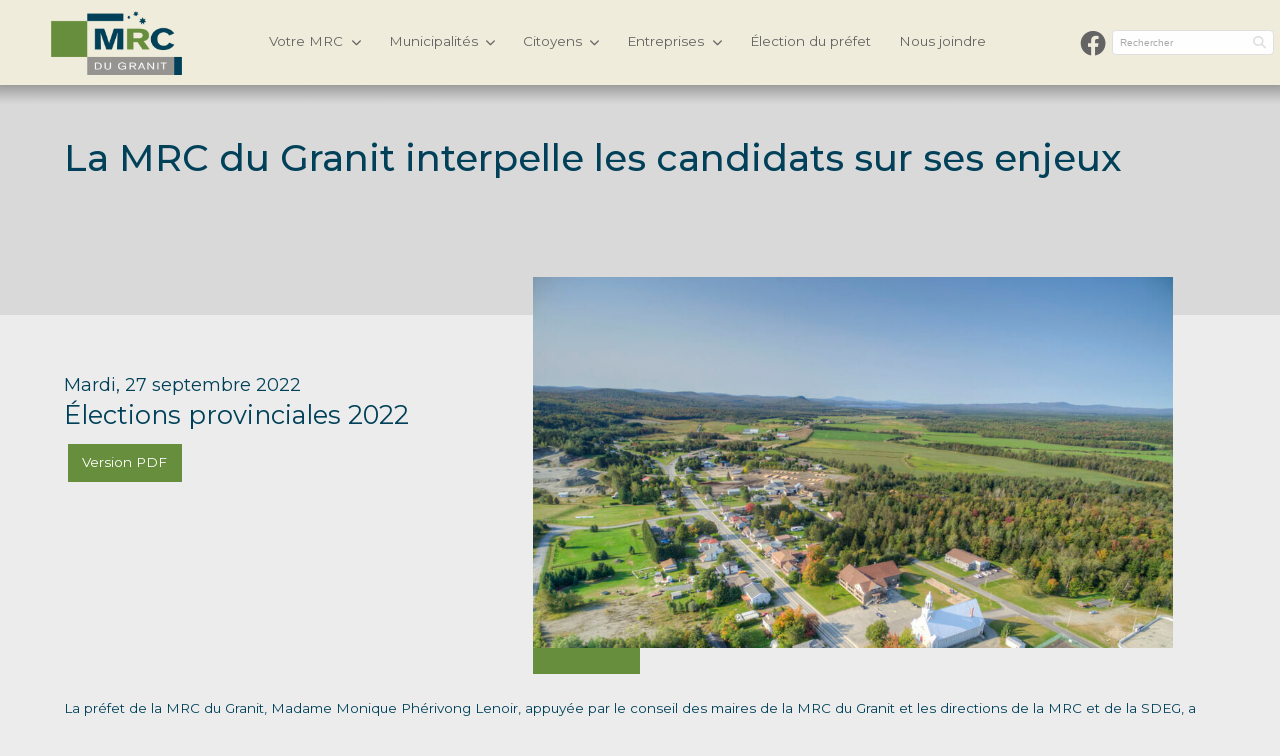

--- FILE ---
content_type: text/html; charset=UTF-8
request_url: https://www.mrcgranit.qc.ca/fr/nouvelles-details/2022/09/27/la-mrc-du-granit-interpelle-les-candidats-sur-ses-enjeux/
body_size: 14033
content:
<!DOCTYPE html>
<!--[if IE 8]> <html class="no-js lt-ie9" lang="fr"> <![endif]-->
<!--[if gt IE 8]><!--> <html class="no-js" lang="fr"> <!--<![endif]-->
<head>

 <title>La MRC du Granit interpelle les candidats sur ses enjeux</title>

 <meta http-equiv="X-UA-Compatible" content="IE=edge" />
 <meta name="viewport" content="width=device-width, initial-scale=1">
 <meta http-equiv="Content-Type" content="text/html; charset=utf-8" />

 <meta name="title" content="La MRC du Granit interpelle les candidats sur ses enjeux" />
 <meta name="description" lang="fr" content="Élections provinciales 2022" />
 <meta name="keywords" lang="fr" content="site internet,site officiel,site web officielNouvelles détails,Nouvelles détails MRC du Granit,site internet MRC du Granit,site officiel MRC du Granit,site web officiel MRC du Granit" />
 <meta name="robots" content="Index, Follow, noodp" />

 <meta property="fb:page_id" content="" />
 <meta property="fb:app_id" content="" />
 <meta property="og:type" content="website" />
 <meta property="og:site_name" content="MRC du Granit"/>
 <meta property="og:title" content="La MRC du Granit interpelle les candidats sur ses enjeux"/>
 <meta property="og:description" content="Élections provinciales 2022"/>
 <meta property="og:image" content="https://www.mrcgranit.qc.ca/fichiersUploadOpt/1094-684-20-0-960-750-63f60a606edff6ef2726015481824bbc761901e4c05f44308/20220927140141-wob-aerien-nps.jpg"/>
 <meta property="og:type" content="website"/>
 <meta property="og:url" content="https://www.mrcgranit.qc.ca/fr/nouvelles-details/2022/09/27/la-mrc-du-granit-interpelle-les-candidats-sur-ses-enjeux/"/> 
 
 <script id="cookieyes" type="text/javascript" src="https://cdn-cookieyes.com/client_data/a9814da940b7cf14282e476e/script.js"></script>
 
 <script type="application/ld+json">
 {
 "@context": "https://schema.org",
 "@type": "ProfessionalService",
 "name": "MRC du Granit La MRC du Granit interpelle les candidats sur ses enjeux",
 "image": "https://www.mrcgranit.qc.ca/images/site/logo.png",
 "@id": "https://www.mrcgranit.qc.ca/#professionalservice",
 "url": "https://www.mrcgranit.qc.ca/",
 "telephone": "1 888 783-0181",
 "address": {
 "@type": "PostalAddress",
 "streetAddress": "",
 "addressLocality": "Lac-Mégantic",
 "addressRegion": "Québec",
 "postalCode": "G6B 1H5",
 "addressCountry": "Canada"
 },
 "geo": {
 "@type": "GeoCoordinates",
 "latitude": "46.089221",
 "longitude": "-71.3024138"
 }
 }
 </script>
 <script type="application/ld+json" class="yoast-schema-graph">
 {"@context":"https://schema.org",
 "@graph":[
 {"@type":"Organization",
 "@id":"https://www.mrcgranit.qc.ca/#organization",
 "name":"MRC du Granit","url":"https://www.mrcgranit.qc.ca/",
 "sameAs":[
 "https://www.facebook.com/https://www.facebook.com/mrcgranit/"
 ],
 "logo":{"@type":"ImageObject",
 "@id":"https://www.mrcgranit.qc.ca/#logo",
 "inLanguage":"fr_CA",
 "url":"https://www.mrcgranit.qc.ca/images/site/logo.png",
 "contentUrl":"https://www.mrcgranit.qc.ca/images/site/logo.png",
 "caption":"Numérique.ca"},
 "image":{"@id":"https://www.mrcgranit.qc.ca/#logo"}},
 {"@type":"WebSite",
 "@id":"https://www.mrcgranit.qc.ca/#website",
 "url":"https://www.mrcgranit.qc.ca/",
 "name":"MRC du Granit",
 "description":"1",
 "publisher":{"@id":"https://www.mrcgranit.qc.ca/#organization"},
 "potentialAction":[
 {"@type":"SearchAction",
 "target":{"@type":"EntryPoint",
 "urlTemplate":"https://www.mrcgranit.qc.ca/fr/recherche/?motclef={search_term_string}"},
 "query-input":"required name=search_term_string"}],
 "inLanguage":"fr-FR"},
 
 {"@type":"ImageObject",
 "@id":"https://www.mrcgranit.qc.ca/fr/nouvelles-details/2022/09/27/la-mrc-du-granit-interpelle-les-candidats-sur-ses-enjeux/#primaryimage",
 "inLanguage":"fr_CA",
 "url":"https://www.mrcgranit.qc.ca/fr/nouvelles-details/2022/09/27/la-mrc-du-granit-interpelle-les-candidats-sur-ses-enjeux/",
 "contentUrl":"",
 "width":500,"height":500,
 "caption":"La MRC du Granit interpelle les candidats sur ses enjeux"},
 {"@type":"WebPage",
 "@id":"https://www.mrcgranit.qc.ca/fr/nouvelles-details/2022/09/27/la-mrc-du-granit-interpelle-les-candidats-sur-ses-enjeux/#webpage",
 "url":"https://www.mrcgranit.qc.ca/fr/nouvelles-details/2022/09/27/la-mrc-du-granit-interpelle-les-candidats-sur-ses-enjeux/",
 "name":"Nouvelles détails",
 "isPartOf":{"@id":"https://www.mrcgranit.qc.ca/#website"},
 "primaryImageOfPage":{"@id":"https://www.mrcgranit.qc.ca/fr/nouvelles-details/2022/09/27/la-mrc-du-granit-interpelle-les-candidats-sur-ses-enjeux/#primaryimage"},
 "datePublished":"2019-09-03 16:13:54",
 "dateModified":"2019-09-03 16:16:31",
 "description":"Élections provinciales 2022",
 "breadcrumb":{"@id":"https://www.mrcgranit.qc.ca/fr/nouvelles-details/2022/09/27/la-mrc-du-granit-interpelle-les-candidats-sur-ses-enjeux/#breadcrumb"},
 "inLanguage":"fr_CA",
 "potentialAction":[{"@type":"ReadAction",
 "target":["https://www.mrcgranit.qc.ca/fr/nouvelles-details/2022/09/27/la-mrc-du-granit-interpelle-les-candidats-sur-ses-enjeux/"]}]},
 {"@type":"BreadcrumbList",
 "@id":"https://www.mrcgranit.qc.ca/fr/nouvelles-details/2022/09/27/la-mrc-du-granit-interpelle-les-candidats-sur-ses-enjeux/#breadcrumb",
 "name":"La MRC du Granit interpelle les candidats sur ses enjeux",
 "itemListElement":[
 {"@type":"ListItem",
 "position":1,
 "name":"Accueil",
 "item":"https://www.mrcgranit.qc.ca/"},
 {"@type":"ListItem",
 "position":2,
 "name":"Nouvelles détails",
 "item":"https://www.mrcgranit.qc.ca/fr/nouvelles-details/"},
 {"@type":"ListItem",
 "position":3,
 "name":"Nouvelles détails", 
 "item":"https://www.mrcgranit.qc.ca/fr/nouvelles-details/2022/"
 },
 {"@type":"ListItem",
 "position":4,
 "name":"Nouvelles détails", 
 "item":"https://www.mrcgranit.qc.ca/fr/nouvelles-details/2022/09/"
 },
 {"@type":"ListItem",
 "position":5,
 "name":"Nouvelles détails", 
 "item":"https://www.mrcgranit.qc.ca/fr/nouvelles-details/2022/09/27/"
 },
 {"@type":"ListItem",
 "position":6,
 "name":"Nouvelles détails"}]} ]};
 </script>
 
 <script type="application/ld+json">{"@context":"https:\/\/schema.org","@graph":[{"@type":"ItemList","name":"MRC du Granit","itemListElement":[{"@type":"SiteNavigationElement","name":"Votre MRC","position":1,"url":"https:\/\/www.mrcgranit.qc.ca\/fr\/votre-mrc\/portrait-de-la-mrc\/actualites\/"},{"@type":"SiteNavigationElement","name":"Portrait de la MRC","position":2,"url":"https:\/\/www.mrcgranit.qc.ca\/fr\/votre-mrc\/portrait-de-la-mrc\/actualites\/"},{"@type":"SiteNavigationElement","name":"Actualités","position":3,"url":"https:\/\/www.mrcgranit.qc.ca\/fr\/votre-mrc\/portrait-de-la-mrc\/actualites\/"},{"@type":"SiteNavigationElement","name":"Cartes interactives","position":4,"url":"https:\/\/www.mrcgranit.qc.ca\/fr\/votre-mrc\/portrait-de-la-mrc\/cartes-interactives\/"},{"@type":"SiteNavigationElement","name":"Région de Mégantic 100 % attractive","position":5,"url":"https:\/\/www.mrcgranit.qc.ca\/fr\/votre-mrc\/portrait-de-la-mrc\/region-megantic-attractive\/"},{"@type":"SiteNavigationElement","name":"Nos municipalités","position":6,"url":"https:\/\/www.mrcgranit.qc.ca\/fr\/votre-mrc\/portrait-de-la-mrc\/nos-municipalites\/"},{"@type":"SiteNavigationElement","name":"Rôle et mandats","position":7,"url":"https:\/\/www.mrcgranit.qc.ca\/fr\/votre-mrc\/portrait-de-la-mrc\/role-et-mandat\/"},{"@type":"SiteNavigationElement","name":"Projets éoliens","position":8,"url":"https:\/\/www.mrcgranit.qc.ca\/fr\/votre-mrc\/portrait-de-la-mrc\/eolien\/"},{"@type":"SiteNavigationElement","name":"Gouvernance","position":9,"url":"https:\/\/www.mrcgranit.qc.ca\/fr\/votre-mrc\/gouvernance\/avis-publics\/"},{"@type":"SiteNavigationElement","name":"Avis publics","position":10,"url":"https:\/\/www.mrcgranit.qc.ca\/fr\/votre-mrc\/gouvernance\/avis-publics\/"},{"@type":"SiteNavigationElement","name":"Comités","position":11,"url":"https:\/\/www.mrcgranit.qc.ca\/fr\/votre-mrc\/gouvernance\/comites\/"},{"@type":"SiteNavigationElement","name":"Préfet","position":12,"url":"https:\/\/www.mrcgranit.qc.ca\/fr\/votre-mrc\/gouvernance\/prefet\/"},{"@type":"SiteNavigationElement","name":"Procès-verbaux","position":13,"url":"https:\/\/www.mrcgranit.qc.ca\/fr\/votre-mrc\/gouvernance\/proces-verbaux\/"},{"@type":"SiteNavigationElement","name":"Procès-verbaux backup","position":14,"url":"https:\/\/www.mrcgranit.qc.ca\/fr\/votre-mrc\/gouvernance\/proces-verbaux-backup\/"},{"@type":"SiteNavigationElement","name":"Avis publics backup","position":15,"url":"https:\/\/www.mrcgranit.qc.ca\/fr\/votre-mrc\/gouvernance\/avis-publics-backup\/"},{"@type":"SiteNavigationElement","name":"Administration","position":16,"url":"https:\/\/www.mrcgranit.qc.ca\/fr\/votre-mrc\/administration\/acces-information\/"},{"@type":"SiteNavigationElement","name":"Demande d'accès à l'information","position":17,"url":"https:\/\/www.mrcgranit.qc.ca\/fr\/votre-mrc\/administration\/acces-information\/"},{"@type":"SiteNavigationElement","name":"Politique linguistique","position":18,"url":"https:\/\/www.mrcgranit.qc.ca\/fr\/votre-mrc\/administration\/politique-linguistique\/"},{"@type":"SiteNavigationElement","name":"Documents \/ publications","position":19,"url":"https:\/\/www.mrcgranit.qc.ca\/fr\/votre-mrc\/administration\/documents-publications\/"},{"@type":"SiteNavigationElement","name":"L'équipe","position":20,"url":"https:\/\/www.mrcgranit.qc.ca\/fr\/votre-mrc\/administration\/l-equipe\/"},{"@type":"SiteNavigationElement","name":"Offres d'emploi","position":21,"url":"https:\/\/www.mrcgranit.qc.ca\/fr\/votre-mrc\/administration\/offres-emploi\/"},{"@type":"SiteNavigationElement","name":"Comité de sécurité publique","position":22,"url":"https:\/\/www.mrcgranit.qc.ca\/fr\/votre-mrc\/administration\/comite-securite-publique-53757\/"},{"@type":"SiteNavigationElement","name":"Municipalités","position":23,"url":"https:\/\/www.mrcgranit.qc.ca\/fr\/municipalites\/services-aux-municipalites\/amenagement\/"},{"@type":"SiteNavigationElement","name":"Services aux municipalités","position":24,"url":"https:\/\/www.mrcgranit.qc.ca\/fr\/municipalites\/services-aux-municipalites\/amenagement\/"},{"@type":"SiteNavigationElement","name":"Aménagement et urbanisme","position":25,"url":"https:\/\/www.mrcgranit.qc.ca\/fr\/municipalites\/services-aux-municipalites\/amenagement\/"},{"@type":"SiteNavigationElement","name":"Environnement","position":26,"url":"https:\/\/www.mrcgranit.qc.ca\/fr\/municipalites\/services-aux-municipalites\/environnement\/"},{"@type":"SiteNavigationElement","name":"Gestion de l'eau","position":27,"url":"https:\/\/www.mrcgranit.qc.ca\/fr\/municipalites\/services-aux-municipalites\/gestion-eau\/"},{"@type":"SiteNavigationElement","name":"Gestion des forêts (PADF)","position":28,"url":"https:\/\/www.mrcgranit.qc.ca\/fr\/municipalites\/services-aux-municipalites\/gestion-forets\/"},{"@type":"SiteNavigationElement","name":"Culture et patrimoine","position":29,"url":"https:\/\/www.mrcgranit.qc.ca\/fr\/municipalites\/services-aux-municipalites\/culture-et-patrimoine\/"},{"@type":"SiteNavigationElement","name":"Loisir","position":30,"url":"https:\/\/www.mrcgranit.qc.ca\/fr\/municipalites\/services-aux-municipalites\/loisir\/"},{"@type":"SiteNavigationElement","name":"Évaluation foncière","position":31,"url":"https:\/\/www.mrcgranit.qc.ca\/fr\/municipalites\/services-aux-municipalites\/evaluation-fonciere\/"},{"@type":"SiteNavigationElement","name":"Prévention incendie","position":32,"url":"https:\/\/www.mrcgranit.qc.ca\/fr\/municipalites\/services-aux-municipalites\/prevention-incendie\/"},{"@type":"SiteNavigationElement","name":"Programmes","position":33,"url":"https:\/\/www.mrcgranit.qc.ca\/fr\/municipalites\/programmes\/dons-et-commandites\/"},{"@type":"SiteNavigationElement","name":"Dons et commandites","position":34,"url":"https:\/\/www.mrcgranit.qc.ca\/fr\/municipalites\/programmes\/dons-et-commandites\/"},{"@type":"SiteNavigationElement","name":"Fonds régions et ruralité (FRR) Volet 2","position":35,"url":"https:\/\/www.mrcgranit.qc.ca\/fr\/municipalites\/programmes\/fonds-regions-et-ruralite-frr-volet-2\/"},{"@type":"SiteNavigationElement","name":"Plan d'action gouvernemental pour l'inclusion économique et la participation sociale (PAGIEPS\/FQIS)","position":36,"url":"https:\/\/www.mrcgranit.qc.ca\/fr\/municipalites\/programmes\/pagieps-fqis-53740\/"},{"@type":"SiteNavigationElement","name":"Plan d'action gouvernemental pour lutter contre la pauvreté et l'exclusion sociale (FQIS)","position":37,"url":"https:\/\/www.mrcgranit.qc.ca\/fr\/municipalites\/programmes\/plan-d-action-gouvernemental-pour-lutter-contre-la-pauvrete-et-l-exclusion-sociale-fqis\/"},{"@type":"SiteNavigationElement","name":"BAINS DE NATURE - Signature innovation","position":38,"url":"https:\/\/www.mrcgranit.qc.ca\/fr\/municipalites\/programmes\/bains-de-nature\/"},{"@type":"SiteNavigationElement","name":"Soutien à la vitalisation et à la coopération intermunicipale","position":39,"url":"https:\/\/www.mrcgranit.qc.ca\/fr\/municipalites\/programmes\/soutien-vitalisation\/"},{"@type":"SiteNavigationElement","name":"Citoyens","position":40,"url":"https:\/\/www.mrcgranit.qc.ca\/fr\/citoyens\/services-aux-citoyens\/vente-d-immeubles-qr\/"},{"@type":"SiteNavigationElement","name":"Services aux citoyens","position":41,"url":"https:\/\/www.mrcgranit.qc.ca\/fr\/citoyens\/services-aux-citoyens\/vente-d-immeubles-qr\/"},{"@type":"SiteNavigationElement","name":"Collectes","position":42,"url":"https:\/\/www.mrcgranit.qc.ca\/fr\/citoyens\/services-aux-citoyens\/collectes\/"},{"@type":"SiteNavigationElement","name":"Culture","position":43,"url":"https:\/\/www.mrcgranit.qc.ca\/fr\/municipalites\/services-aux-municipalites\/culture-et-patrimoine\/"},{"@type":"SiteNavigationElement","name":"Évaluation foncière","position":44,"url":"https:\/\/www.mrcgranit.qc.ca\/fr\/citoyens\/services-aux-citoyens\/evaluation-fonciere\/"},{"@type":"SiteNavigationElement","name":"Gestion de l'eau","position":45,"url":"https:\/\/www.mrcgranit.qc.ca\/fr\/citoyens\/services-aux-citoyens\/gestion-eau\/"},{"@type":"SiteNavigationElement","name":"Loisir","position":46,"url":"https:\/\/www.mrcgranit.qc.ca\/fr\/citoyens\/services-aux-citoyens\/loisir\/"},{"@type":"SiteNavigationElement","name":"Prévention incendie","position":47,"url":"https:\/\/www.mrcgranit.qc.ca\/fr\/citoyens\/services-aux-citoyens\/prevention-incendie\/"},{"@type":"SiteNavigationElement","name":"Vente d'immeubles","position":48,"url":"https:\/\/www.mrcgranit.qc.ca\/fr\/citoyens\/services-aux-citoyens\/vente-d-immeubles\/"},{"@type":"SiteNavigationElement","name":"Services partagés","position":49,"url":"https:\/\/www.mrcgranit.qc.ca\/fr\/citoyens\/services-partages\/nouveaux-residents\/"},{"@type":"SiteNavigationElement","name":"Nouveaux résidents","position":50,"url":"https:\/\/www.mrcgranit.qc.ca\/fr\/citoyens\/services-partages\/nouveaux-residents\/"},{"@type":"SiteNavigationElement","name":"Santé globale","position":51,"url":"https:\/\/www.mrcgranit.qc.ca\/fr\/citoyens\/services-partages\/prendre-soin-de-soi-et-des-autres\/"},{"@type":"SiteNavigationElement","name":"Transport adapté et collectif","position":52,"url":"https:\/\/www.mrcgranit.qc.ca\/fr\/citoyens\/services-partages\/transport-adapte-et-collectif\/"},{"@type":"SiteNavigationElement","name":"Programmes","position":53,"url":"https:\/\/www.mrcgranit.qc.ca\/fr\/citoyens\/programmes\/amelioration-habitat\/"},{"@type":"SiteNavigationElement","name":"Programmes d'amélioration de l'habitat","position":54,"url":"https:\/\/www.mrcgranit.qc.ca\/fr\/citoyens\/programmes\/amelioration-habitat\/"},{"@type":"SiteNavigationElement","name":"Stratégie attractivité soins infirmiers","position":55,"url":"https:\/\/www.mrcgranit.qc.ca\/fr\/citoyens\/programmes\/strategie-infirmiers\/"},{"@type":"SiteNavigationElement","name":"Entreprises","position":56,"url":"https:\/\/www.mrcgranit.qc.ca\/fr\/entreprises\/domaines-d-intervention\/developpement-agroalimentaire\/"},{"@type":"SiteNavigationElement","name":"Domaines d'intervention","position":57,"url":"https:\/\/www.mrcgranit.qc.ca\/fr\/entreprises\/domaines-d-intervention\/developpement-agroalimentaire\/"},{"@type":"SiteNavigationElement","name":"Développement agroalimentaire","position":58,"url":"https:\/\/www.mrcgranit.qc.ca\/fr\/entreprises\/domaines-d-intervention\/developpement-agroalimentaire\/"},{"@type":"SiteNavigationElement","name":"Développement industriel","position":59,"url":"https:\/\/www.mrcgranit.qc.ca\/fr\/entreprises\/domaines-d-intervention\/developpement-industriel\/"},{"@type":"SiteNavigationElement","name":"Développement touristique","position":60,"url":"https:\/\/www.mrcgranit.qc.ca\/fr\/entreprises\/domaines-d-intervention\/developpement-touristique\/"},{"@type":"SiteNavigationElement","name":"Développement entrepreneurial","position":61,"url":"https:\/\/www.mrcgranit.qc.ca\/fr\/entreprises\/domaines-d-intervention\/developpement-entrepreneurial\/"},{"@type":"SiteNavigationElement","name":"Entrepreneuriat collectif","position":62,"url":"https:\/\/www.mrcgranit.qc.ca\/fr\/entreprises\/domaines-d-intervention\/entrepreneuriat-collectif\/"},{"@type":"SiteNavigationElement","name":"Innovation","position":63,"url":"https:\/\/www.mrcgranit.qc.ca\/fr\/entreprises\/domaines-d-intervention\/innovation\/"},{"@type":"SiteNavigationElement","name":"Innovation backup","position":64,"url":"https:\/\/www.mrcgranit.qc.ca\/fr\/entreprises\/domaines-d-intervention\/innovation-backup\/"},{"@type":"SiteNavigationElement","name":"Main-d'oeuvre","position":65,"url":"https:\/\/www.mrcgranit.qc.ca\/fr\/entreprises\/domaines-d-intervention\/main-d-oeuvre\/"},{"@type":"SiteNavigationElement","name":"Programmes","position":66,"url":"https:\/\/www.mrcgranit.qc.ca\/fr\/entreprises\/programmes\/fonds-d-investissement-local-fil\/"},{"@type":"SiteNavigationElement","name":"Fonds d'investissement local (FIL)","position":67,"url":"https:\/\/www.mrcgranit.qc.ca\/fr\/entreprises\/programmes\/fonds-d-investissement-local-fil\/"},{"@type":"SiteNavigationElement","name":"Fonds local d'investissement (FLI)","position":68,"url":"https:\/\/www.mrcgranit.qc.ca\/fr\/entreprises\/programmes\/fonds-local-d-investissement-fli\/"},{"@type":"SiteNavigationElement","name":"Fonds innovation","position":69,"url":"https:\/\/www.mrcgranit.qc.ca\/fr\/entreprises\/programmes\/fonds-innovation\/"},{"@type":"SiteNavigationElement","name":"Fonds tourisme","position":70,"url":"https:\/\/www.mrcgranit.qc.ca\/fr\/entreprises\/programmes\/fonds-tourisme\/"},{"@type":"SiteNavigationElement","name":"Mesure de soutien au travailleur autonome (STA)","position":71,"url":"https:\/\/www.mrcgranit.qc.ca\/fr\/entreprises\/programmes\/mesure-de-soutien-au-travailleur-autonome-sta-en-collaboration-avec-emploi-quebec\/"},{"@type":"SiteNavigationElement","name":"Programme Relève entreprise","position":72,"url":"https:\/\/www.mrcgranit.qc.ca\/fr\/entreprises\/programmes\/programme-releve-entreprise\/"},{"@type":"SiteNavigationElement","name":"Informations supplémentaires","position":73,"url":"https:\/\/www.mrcgranit.qc.ca\/fr\/entreprises\/informations-supplementaires\/boite-a-outils\/"},{"@type":"SiteNavigationElement","name":"Boîte à outils","position":74,"url":"https:\/\/www.mrcgranit.qc.ca\/fr\/entreprises\/informations-supplementaires\/boite-a-outils\/"},{"@type":"SiteNavigationElement","name":"Environnement d'affaires","position":75,"url":"https:\/\/www.mrcgranit.qc.ca\/fr\/entreprises\/informations-supplementaires\/environnement-d-affaires\/"},{"@type":"SiteNavigationElement","name":"L'équipe du développement","position":76,"url":"https:\/\/www.mrcgranit.qc.ca\/fr\/entreprises\/informations-supplementaires\/equipe-du-developpement\/"},{"@type":"SiteNavigationElement","name":"Parcs industriels","position":77,"url":"https:\/\/www.mrcgranit.qc.ca\/fr\/entreprises\/informations-supplementaires\/parcs-industriels\/"},{"@type":"SiteNavigationElement","name":"Élection du préfet","position":78,"url":"https:\/\/www.mrcgranit.qc.ca\/fr\/election-du-prefet\/"},{"@type":"SiteNavigationElement","name":"Nous joindre","position":79,"url":"https:\/\/www.mrcgranit.qc.ca\/fr\/nous-joindre\/"},{"@type":"SiteNavigationElement","name":"Procès verbaux","position":80,"url":"https:\/\/www.mrcgranit.qc.ca\/fr\/proces-verbaux\/"},{"@type":"SiteNavigationElement","name":"PAGES NON UTILISÉES","position":81,"url":"https:\/\/www.mrcgranit.qc.ca\/fr\/pages-non-utilisees\/test\/"},{"@type":"SiteNavigationElement","name":"Accueil backup","position":82,"url":"https:\/\/www.mrcgranit.qc.ca\/fr\/pages-non-utilisees\/accueil-53585\/"},{"@type":"SiteNavigationElement","name":"Programme d'aide d'urgence - COVID-19","position":83,"url":"https:\/\/www.mrcgranit.qc.ca\/fr\/pages-non-utilisees\/programme-d-aide-d-urgence\/"},{"@type":"SiteNavigationElement","name":"Gestion de l'eau »","position":84,"url":"https:\/\/www.mrcgranit.qc.ca\/fr\/pages-non-utilisees\/gestion-de-l-eau\/"},{"@type":"SiteNavigationElement","name":"PRMHH","position":85,"url":"https:\/\/www.mrcgranit.qc.ca\/fr\/services-aux-municipalites-et-organismes\/gestion-eau\/prmhh\/"},{"@type":"SiteNavigationElement","name":"Agriculture, acériculture et foresterie","position":86,"url":"https:\/\/www.mrcgranit.qc.ca\/fr\/pages-non-utilisees\/agriculture-acericulture-foresterie\/"},{"@type":"SiteNavigationElement","name":"Services aux municipalités et organismes","position":87,"url":"https:\/\/www.mrcgranit.qc.cahttps:\/\/www.mrcgranit.qc.ca\/fr\/services-aux-citoyens\/environnement\/"},{"@type":"SiteNavigationElement","name":"Environnement","position":88,"url":"https:\/\/www.mrcgranit.qc.ca\/fr\/services-aux-citoyens\/environnement\/"},{"@type":"SiteNavigationElement","name":"Évaluation foncière","position":89,"url":"https:\/\/www.mrcgranit.qc.ca\/fr\/pages-non-utilisees\/services-aux-municipalites-et-organismes\/evaluation\/"},{"@type":"SiteNavigationElement","name":"FRR - Volet 2","position":90,"url":"https:\/\/www.mrcgranit.qc.ca\/fr\/pages-non-utilisees\/services-aux-municipalites-et-organismes\/fonds-regions-ruralite\/"},{"@type":"SiteNavigationElement","name":"SDEG","position":91,"url":"https:\/\/www.mrcgranit.qc.ca\/fr\/pages-non-utilisees\/services-aux-municipalites-et-organismes\/societe-de-developpement-economique-du-granit\/"},{"@type":"SiteNavigationElement","name":"PRMHH","position":92,"url":"https:\/\/www.mrcgranit.qc.ca\/fr\/pages-non-utilisees\/prmhh\/"},{"@type":"SiteNavigationElement","name":"Projets spéciaux »","position":93,"url":"https:\/\/www.mrcgranit.qc.ca\/fr\/pages-non-utilisees\/projets-speciaux\/projet-eolien-energie-du-granit\/"},{"@type":"SiteNavigationElement","name":"Projet éolien\/Énergie du Granit","position":94,"url":"https:\/\/www.mrcgranit.qc.ca\/fr\/pages-non-utilisees\/projets-speciaux\/projet-eolien-energie-du-granit\/"},{"@type":"SiteNavigationElement","name":"Galerie d'images","position":95,"url":"https:\/\/www.mrcgranit.qc.ca\/fr\/pages-non-utilisees\/galerie-d-images\/"},{"@type":"SiteNavigationElement","name":"Événements","position":96,"url":"https:\/\/www.mrcgranit.qc.ca\/fr\/pages-non-utilisees\/evenements\/"},{"@type":"SiteNavigationElement","name":"Documents et publications »","position":97,"url":"https:\/\/www.mrcgranit.qc.ca\/fr\/documents-et-publications\/"}],"@id":"https:\/\/www.mrcgranit.qc.ca#navigationList"}]}</script>

 <link rel="image_src" href="https://www.mrcgranit.qc.ca/fichiersUploadOpt/1094-684-20-0-960-750-63f60a606edff6ef2726015481824bbc761901e4c05f44308/20220927140141-wob-aerien-nps.jpg" />
 <meta name="application-name" content="MRC du Granit"/>
 
 <meta name="twitter:card" content="summary_large_image">
 <meta name="twitter:image:alt" content="MRC du Granit">
 <meta name="twitter:site" content="@">

 <link rel="shortcut icon" type="image/x-icon" href="/favicon.ico" />
 <link rel="apple-touch-icon" href="/images/icones/apple_touch_57.png" />
 <link rel="apple-touch-icon" sizes="72x72" href="/images/icones/apple_touch_72.png" />
 <link rel="apple-touch-icon" sizes="114x114" href="/images/icones/apple_touch_114.png" />
 <link rel="apple-touch-icon" sizes="144x144" href="/images/icones/apple_touch_144.png" />
 <link rel="apple-touch-icon" sizes="180x180" href="/images/icones/apple_touch_180.png">
 <link rel="icon" type="image/png" sizes="32x32" href="/images/icones/favicon-32x32.png">
 <link rel="icon" type="image/png" sizes="16x16" href="/images/icones/favicon-16x16.png">
 <link rel="manifest" href="/images/icones/site.webmanifest">
 <link rel="mask-icon" href="/images/icones/safari-pinned-tab.svg" color="#5bbad5">
 <link rel="icon" href="/favicon.ico">
 <meta name="msapplication-TileColor" content="#da532c">
 <meta name="theme-color" content="#ffffff">

 <link rel="canonical" href="https://www.mrcgranit.qc.ca/fr/nouvelles-details/2022/09/27/la-mrc-du-granit-interpelle-les-candidats-sur-ses-enjeux/" />
 <link rel="alternate" hreflang="fr" href="https://www.mrcgranit.qc.ca/fr/nouvelles-details/2022/09/27/la-mrc-du-granit-interpelle-les-candidats-sur-ses-enjeux/" />

 <link rel="alternate" href="https://www.mrcgranit.qc.ca/fr/nouvelles-details/2022/09/27/la-mrc-du-granit-interpelle-les-candidats-sur-ses-enjeux/" hreflang="x-default" />
 
 
 

 <!-- ======================================================================================================
 CSS
 =========================================================================================================== -->
 <link href="https://fonts.googleapis.com/css?family=Montserrat:400,400i,500,500i&display=swap" rel="stylesheet">
 <script type="text/javascript">
var cfg = {"microsite":1,"langue":1,"langueAbr":"fr","langueLocale":"fr","lienAccueil":"\/","noPage":"53569","timestamp":1769526971,"token":"8bb788b0b82ec1a64ce4bab909fa6a0091cd276f321d53c8d","langues":[{"noLangue":1,"nom":"Fran\u00e7ais","abr":"fr"}],"pagePanier":"\/pageInvalide","pageCommander":"\/fr\/calendrier-iframe\/","fichiersFilesystem":"native","tinymceColors":["FFFFFF","Couleur1","000000","Couleur2","668e3c","Couleur3","004159","Couleur4","969491","Couleur5","eeebda","Couleur6","ffffff","Couleur7","a0b47e","Couleur8","748993","Couleur9","63666a","Couleur10","89877f","Couleur11","b1b1b4","Couleur12","d9d9da","Couleur13","ececec","Couleur14","5b802c","Couleur15","173b4b","Couleur16"],"devMode":false,"locale":"fr_CA","messageLoading":"Enregistrement en cours..."};

window.Resolution = {
 mobile: 767,
 tablet: 767,
 desktop: 1024
};

</script>

 
 <link rel="stylesheet" media="screen" href="/assets/css/fontawesome.css?r=1762801367" />
<link rel="stylesheet" media="screen" href="/assets/css/vendor.css?r=1762801367" />
<link rel="stylesheet" media="screen" href="/assets/css/site-menu.css?r=1762801367" />
<link rel="stylesheet" media="screen" href="/css/jquery.fancybox.css?r=1762801372" />
<link rel="stylesheet" media="screen" href="/assets/css/site-modale.css?r=1762801367" />
<link rel="stylesheet" media="screen" href="/assets/css/style.css?r=1762801367" />
<link rel="stylesheet" media="screen" href="/assets/css/site.css?r=1762801367" />
<link rel="stylesheet" media="screen" href="/assets/css/fullcalendar.css?r=1762801367" />
<link rel="stylesheet" media="print" href="/css/site-print.css?r=1762801372" />
<link rel="stylesheet" media="screen" href="/css/jquery-ui-1.10.4.custom.min.css?r=1762801372" />

 <link rel="stylesheet" media="screen" href="/assets/modules/css/blocs.css?r=1762801369" />

 <style>
 @media only screen and (max-width: 767px) {
 .top-bar-left { display: none; }
 }
 </style>
 <!-- Google tag (gtag.js) -->
 <script async src="https://www.googletagmanager.com/gtag/js?id=G-BQ72FMDD1P"></script>
 <script>
 window.dataLayer = window.dataLayer || [];
 function gtag(){dataLayer.push(arguments);}
 gtag('js', new Date());

 gtag('config', 'G-BQ72FMDD1P');
 </script>
 
 <script src="/js/modernizr.foundation.js"></script>

 <style type="text/css">
 .top-bar, header.modern, .submenu-container { background-color: #f0ecdb; }
 
 .top-bar ul ul { background-color: rgba(240,236,219,0.9); }
 .mm-next { background-color: #f0ecdb!important; }
 .mm-menu .mm-listview>li .mm-arrow:after, .mm-menu .mm-listview>li .mm-next:after { border-color: #000!important; }
 </style>
 <script type="text/javascript">
 var initMapBloc = function() {};
 </script>

 
 <style type="text/css">
 .top-bar, header.modern, .submenu-container { background-color: #f0ecdb; }
 
 .top-bar ul ul { background-color: rgba(240,236,219,0.9); }
 .mm-next { background-color: #f0ecdb!important; }
 .mm-menu .mm-listview>li .mm-arrow:after, .mm-menu .mm-listview>li .mm-next:after { border-color: #000!important; }
 </style>

 <style>

 #rechercheHaut,
 .customSelect,
 .button {
 background:#668e3c !important;
 }
 header.modern > .shell > ul li a,
 .right-links a { border-bottom:2px solid #f0ecdb; color:#646464; }
 header.modern > .shell > ul > li > div > ul > li > a { color:#668e3c !important; }
 header.modern > .shell > ul > li > div > ul > li > ul > li > a:hover { color:#668e3c !important; }
 header.modern > .shell > ul > li:hover > a,
 .right-links a:hover { border-bottom:2px solid #668e3c; color:#668e3c; }
 header.modern > .shell > ul > li:hover > a:after { color:#668e3c; }
 #rechercheHaut,
 .customSelect,
 .button{color:#ffffff;}
 #rechercheHaut:hover,
 .customSelect:hover,
 .button:hover{background:#7fbf3b !important;}
 .forfaitCategorieTitre h2 {color:#7fbf3b !important; }
 footer{background:#63666a !important;}
 .icone_media_sociaux{color:#ffffff !important;}
 .texteSEO{color:#ffffff !important;}
 .texteSEO a{color:#ffffff !important;}
 
 #grid-footer{background:#eeebda !important;}
 
 .blocA{background:#333333 !important;}
 .blocB{background:#666666 !important;}
 .blocsCategories{background:#333333 !important;}
 
 @media (max-width:767px){
 .grid-stack-item-content{border-left:0 !important;border-right:0 !important;border-top:0 !important; border-bottom:0 !important; }
 }

 form.formModern .group-checkbox .checkbox .checkmark:after { color:#668e3c; }

 .desktop a, #grid-footer a{color:#668e3c;}
 .group-checkbox.blocContact label span { color:#ffffff; }
 body{background:#ececec;}
 </style>
 
<link href="/assets/css/style.custom.css" rel='stylesheet' type='text/css'>

 <script src="https://unpkg.com/vue@2/dist/vue.min.js"></script>



<!-- Google Tag Manager -->
 <script>(function(w,d,s,l,i){w[l]=w[l]||[];w[l].push({'gtm.start':
 new Date().getTime(),event:'gtm.js'});var f=d.getElementsByTagName(s)[0],
 j=d.createElement(s),dl=l!='dataLayer'?'&l='+l:'';j.async=true;j.src=
 'https://www.googletagmanager.com/gtm.js?id=%27+i+dl;f.parentNode.insertBefore(j,f);
 })(window,document,'script','dataLayer','G-BQ72FMDD1P');</script>
 <!-- End Google Tag Manager -->

</head>
<body class="fr">




<header class="header modern">
 <div class="shell fullwidth">
 
 <a class="logo-link-modern" href="/"><img id="logo" style="max-height:200px;" src="/fichiersUploadOpt/0-400-0-0-1088-533-7d919be86b7de4364b91485840d33bd937f06f82c44ed9726/20231130165040-logomrc2023.png" alt="MRC du Granit" /></a>
 
 <ul class="main-menu" ><li class="submenu"><a href="/fr/votre-mrc/portrait-de-la-mrc/actualites/" title="Votre MRC" >Votre MRC </a><div class="submenu-container" style="display:none;"><ul class=""><li class="submenu"><a href="/fr/votre-mrc/portrait-de-la-mrc/actualites/" title="Portrait de la MRC" >Portrait de la MRC </a><ul class=""><li class=""><a href="/fr/votre-mrc/portrait-de-la-mrc/actualites/" title="Actualités" >Actualités </a></li><li class=""><a href="/fr/votre-mrc/portrait-de-la-mrc/cartes-interactives/" title="Cartes interactives" >Cartes interactives </a></li><li class=""><a href="/fr/votre-mrc/portrait-de-la-mrc/region-megantic-attractive/" title="Région de Mégantic 100 % attractive" >Région de Mégantic 100 % attractive </a></li><li class=""><a href="/fr/votre-mrc/portrait-de-la-mrc/nos-municipalites/" title="Nos municipalités" >Nos municipalités </a></li><li class=""><a href="/fr/votre-mrc/portrait-de-la-mrc/role-et-mandat/" title="Rôle et mandats" >Rôle et mandats </a></li><li class=""><a href="/fr/votre-mrc/portrait-de-la-mrc/eolien/" title="Projets éoliens" >Projets éoliens </a></li></ul></li><li class="submenu"><a href="/fr/votre-mrc/gouvernance/avis-publics/" title="Gouvernance" >Gouvernance </a><ul class=""><li class=""><a href="/fr/votre-mrc/gouvernance/avis-publics/" title="Avis publics" >Avis publics </a></li><li class=""><a href="/fr/votre-mrc/gouvernance/comites/" title="Comités" >Comités </a></li><li class=""><a href="/fr/votre-mrc/gouvernance/prefet/" title="Préfet" >Préfet </a></li><li class=""><a href="/fr/votre-mrc/gouvernance/proces-verbaux/" title="Procès-verbaux" >Procès-verbaux </a></li></ul></li><li class="submenu"><a href="/fr/votre-mrc/administration/acces-information/" title="Administration" >Administration </a><ul class=""><li class=""><a href="/fr/votre-mrc/administration/acces-information/" title="Demande d'accès à l'information" >Demande d'accès à l'information </a></li><li class=""><a href="/fr/votre-mrc/administration/politique-linguistique/" title="Politique linguistique" >Politique linguistique </a></li><li class=""><a href="/fr/votre-mrc/administration/documents-publications/" title="Documents / publications" >Documents / publications </a></li><li class=""><a href="/fr/votre-mrc/administration/l-equipe/" title="L'équipe" >L'équipe </a></li><li class=""><a href="/fr/votre-mrc/administration/offres-emploi/" title="Offres d'emploi" >Offres d'emploi </a></li></ul></li></ul></div></li><li class="submenu"><a href="/fr/municipalites/services-aux-municipalites/amenagement/" title="Municipalités" >Municipalités </a><div class="submenu-container" style="display:none;"><ul class=""><li class="submenu"><a href="/fr/municipalites/services-aux-municipalites/amenagement/" title="Services aux municipalités" >Services aux municipalités </a><ul class=""><li class=""><a href="/fr/municipalites/services-aux-municipalites/amenagement/" title="Aménagement et urbanisme" >Aménagement et urbanisme </a></li><li class=""><a href="/fr/municipalites/services-aux-municipalites/environnement/" title="Environnement" >Environnement </a></li><li class=""><a href="/fr/municipalites/services-aux-municipalites/gestion-eau/" title="Gestion de l'eau" >Gestion de l'eau </a></li><li class=""><a href="/fr/municipalites/services-aux-municipalites/gestion-forets/" title="Gestion des forêts (PADF)" >Gestion des forêts (PADF) </a></li><li class=""><a href="/fr/municipalites/services-aux-municipalites/culture-et-patrimoine/" title="Culture et patrimoine" >Culture et patrimoine </a></li><li class=""><a href="/fr/municipalites/services-aux-municipalites/loisir/" title="Loisir" >Loisir </a></li><li class=""><a href="/fr/municipalites/services-aux-municipalites/evaluation-fonciere/" title="Évaluation foncière" >Évaluation foncière </a></li><li class=""><a href="/fr/municipalites/services-aux-municipalites/prevention-incendie/" title="Prévention incendie" >Prévention incendie </a></li></ul></li><li class="submenu"><a href="/fr/municipalites/programmes/dons-et-commandites/" title="Programmes" >Programmes </a><ul class=""><li class=""><a href="/fr/municipalites/programmes/dons-et-commandites/" title="Dons et commandites" >Dons et commandites </a></li><li class=""><a href="/fr/municipalites/programmes/fonds-regions-et-ruralite-frr-volet-2/" title="Fonds régions et ruralité (FRR) Volet 2" >Fonds régions et ruralité (FRR) Volet 2 </a></li><li class=""><a href="/fr/municipalites/programmes/plan-d-action-gouvernemental-pour-lutter-contre-la-pauvrete-et-l-exclusion-sociale-fqis/" title="Plan d'action gouvernemental pour lutter contre la pauvreté et l'exclusion sociale (FQIS)" >Plan d'action gouvernemental pour lutter contre la pauvreté et l'exclusion sociale (FQIS) </a></li><li class=""><a href="/fr/municipalites/programmes/bains-de-nature/" title="BAINS DE NATURE - Signature innovation" >BAINS DE NATURE - Signature innovation </a></li><li class=""><a href="/fr/municipalites/programmes/soutien-vitalisation/" title="Soutien à la vitalisation et à la coopération intermunicipale" >Soutien à la vitalisation et à la coopération intermunicipale </a></li></ul></li></ul></div></li><li class="submenu"><a href="/fr/citoyens/services-aux-citoyens/vente-d-immeubles-qr/" title="Citoyens" >Citoyens </a><div class="submenu-container" style="display:none;"><ul class=""><li class="submenu"><a href="/fr/citoyens/services-aux-citoyens/vente-d-immeubles-qr/" title="Services aux citoyens" >Services aux citoyens </a><ul class=""><li class=""><a href="/fr/citoyens/services-aux-citoyens/collectes/" title="Collectes" >Collectes </a></li><li class=""><a href="https://www.mrcgranit.qc.ca/fr/municipalites/services-aux-municipalites/culture-et-patrimoine/" id="rndlien53633" title="Culture" >Culture </a></li><li class=""><a href="/fr/citoyens/services-aux-citoyens/evaluation-fonciere/" title="Évaluation foncière" >Évaluation foncière </a></li><li class=""><a href="/fr/citoyens/services-aux-citoyens/gestion-eau/" title="Gestion de l'eau" >Gestion de l'eau </a></li><li class=""><a href="/fr/citoyens/services-aux-citoyens/loisir/" title="Loisir" >Loisir </a></li><li class=""><a href="/fr/citoyens/services-aux-citoyens/prevention-incendie/" title="Prévention incendie" >Prévention incendie </a></li><li class=""><a href="/fr/citoyens/services-aux-citoyens/vente-d-immeubles/" title="Vente d'immeubles" >Vente d'immeubles </a></li></ul></li><li class="submenu"><a href="/fr/citoyens/services-partages/nouveaux-residents/" title="Services partagés" >Services partagés </a><ul class=""><li class=""><a href="/fr/citoyens/services-partages/nouveaux-residents/" title="Nouveaux résidents" >Nouveaux résidents </a></li><li class=""><a href="/fr/citoyens/services-partages/prendre-soin-de-soi-et-des-autres/" title="Santé globale" >Santé globale </a></li><li class=""><a href="/fr/citoyens/services-partages/transport-adapte-et-collectif/" title="Transport adapté et collectif" >Transport adapté et collectif </a></li></ul></li><li class="submenu"><a href="/fr/citoyens/programmes/amelioration-habitat/" title="Programmes" >Programmes </a><ul class=""><li class=""><a href="/fr/citoyens/programmes/amelioration-habitat/" title="Programmes d'amélioration de l'habitat" >Programmes d'amélioration de l'habitat </a></li><li class=""><a href="/fr/citoyens/programmes/strategie-infirmiers/" title="Stratégie attractivité soins infirmiers" >Stratégie attractivité soins infirmiers </a></li></ul></li></ul></div></li><li class="submenu"><a href="/fr/entreprises/domaines-d-intervention/developpement-agroalimentaire/" title="Entreprises" >Entreprises </a><div class="submenu-container" style="display:none;"><ul class=""><li class="submenu"><a href="/fr/entreprises/domaines-d-intervention/developpement-agroalimentaire/" title="Domaines d'intervention" >Domaines d'intervention </a><ul class=""><li class=""><a href="/fr/entreprises/domaines-d-intervention/developpement-agroalimentaire/" title="Développement agroalimentaire" >Développement agroalimentaire </a></li><li class=""><a href="/fr/entreprises/domaines-d-intervention/developpement-industriel/" title="Développement industriel" >Développement industriel </a></li><li class=""><a href="/fr/entreprises/domaines-d-intervention/developpement-touristique/" title="Développement touristique" >Développement touristique </a></li><li class=""><a href="/fr/entreprises/domaines-d-intervention/developpement-entrepreneurial/" title="Développement entrepreneurial" >Développement entrepreneurial </a></li><li class=""><a href="/fr/entreprises/domaines-d-intervention/innovation/" title="Innovation" >Innovation </a></li></ul></li><li class="submenu"><a href="/fr/entreprises/programmes/fonds-d-investissement-local-fil/" title="Programmes" >Programmes </a><ul class=""><li class=""><a href="/fr/entreprises/programmes/fonds-d-investissement-local-fil/" title="Fonds d'investissement local (FIL)" >Fonds d'investissement local (FIL) </a></li><li class=""><a href="/fr/entreprises/programmes/fonds-local-d-investissement-fli/" title="Fonds local d'investissement (FLI)" >Fonds local d'investissement (FLI) </a></li><li class=""><a href="/fr/entreprises/programmes/programme-releve-entreprise/" title="Programme Relève entreprise" >Programme Relève entreprise </a></li></ul></li><li class="submenu"><a href="/fr/entreprises/informations-supplementaires/boite-a-outils/" title="Informations supplémentaires" >Informations supplémentaires </a><ul class=""><li class=""><a href="/fr/entreprises/informations-supplementaires/boite-a-outils/" title="Boîte à outils" >Boîte à outils </a></li><li class=""><a href="/fr/entreprises/informations-supplementaires/environnement-d-affaires/" title="Environnement d'affaires" >Environnement d'affaires </a></li><li class=""><a href="/fr/entreprises/informations-supplementaires/equipe-du-developpement/" title="L'équipe du développement" >L'équipe du développement </a></li><li class=""><a href="/fr/entreprises/informations-supplementaires/parcs-industriels/" title="Parcs industriels" >Parcs industriels </a></li></ul></li></ul></div></li><li class=""><a href="/fr/election-du-prefet/" title="Élection du préfet" >Élection du préfet </a></li><li class=""><a href="/fr/nous-joindre/" title="Nous joindre" >Nous joindre </a></li></ul><!-- /.nav-list --> 
 <div class="menu-right">
 <ul class="right-links">
 <li class="hover numeroTelephone" role="menuitem" style="display:none;"><a href="tel:18887830181">1 888 783-0181</a></li>
 <li class="hover numeroTelephone-mobile"><a class="fas fa-phone-alt" href="tel:18887830181"></a></li>
 <li class="btnFacebookHeader"><a class="fab fa-facebook" id="lienFacebookHeader" target="_blank" href="https://www.facebook.com/mrcgranit"></a></li>
 
 </ul>

 <a id="mmenu" class="modern backgroundPale" href="#menu"><i class="fa fa-bars" aria-hidden="true"></i> <span>MENU</span></a>

 <form name="rechercherHautDePage" id="rechercherHautDePage" method="get" action="/fr/recherche/">
 <a id="rechercheHaut" style="background:#5e8435;" href="#" class="fa fa-search"></a>
 <input required="required" placeholder="Rechercher" id="rechercheInput" name="motclef" type="text" />
 <input type="submit" id="rechercheHautDePageSubmit" style="position:absolute;left:-9999px;" />
 </form>
 </div>
 </div>
</header>
<div id="header-fix"></div>

 <nav id="menu" style="display:none;">
 <ul class="main-menu" ><li class="submenu"><a href="/fr/votre-mrc/portrait-de-la-mrc/actualites/" title="Votre MRC" >Votre MRC </a><div class="submenu-container" style="display:none;"><ul class=""><li class="submenu"><a href="/fr/votre-mrc/portrait-de-la-mrc/actualites/" title="Portrait de la MRC" >Portrait de la MRC </a><ul class=""><li class=""><a href="/fr/votre-mrc/portrait-de-la-mrc/actualites/" title="Actualités" >Actualités </a></li><li class=""><a href="/fr/votre-mrc/portrait-de-la-mrc/cartes-interactives/" title="Cartes interactives" >Cartes interactives </a></li><li class=""><a href="/fr/votre-mrc/portrait-de-la-mrc/region-megantic-attractive/" title="Région de Mégantic 100 % attractive" >Région de Mégantic 100 % attractive </a></li><li class=""><a href="/fr/votre-mrc/portrait-de-la-mrc/nos-municipalites/" title="Nos municipalités" >Nos municipalités </a></li><li class=""><a href="/fr/votre-mrc/portrait-de-la-mrc/role-et-mandat/" title="Rôle et mandats" >Rôle et mandats </a></li><li class=""><a href="/fr/votre-mrc/portrait-de-la-mrc/eolien/" title="Projets éoliens" >Projets éoliens </a></li></ul></li><li class="submenu"><a href="/fr/votre-mrc/gouvernance/avis-publics/" title="Gouvernance" >Gouvernance </a><ul class=""><li class=""><a href="/fr/votre-mrc/gouvernance/avis-publics/" title="Avis publics" >Avis publics </a></li><li class=""><a href="/fr/votre-mrc/gouvernance/comites/" title="Comités" >Comités </a></li><li class=""><a href="/fr/votre-mrc/gouvernance/prefet/" title="Préfet" >Préfet </a></li><li class=""><a href="/fr/votre-mrc/gouvernance/proces-verbaux/" title="Procès-verbaux" >Procès-verbaux </a></li></ul></li><li class="submenu"><a href="/fr/votre-mrc/administration/acces-information/" title="Administration" >Administration </a><ul class=""><li class=""><a href="/fr/votre-mrc/administration/acces-information/" title="Demande d'accès à l'information" >Demande d'accès à l'information </a></li><li class=""><a href="/fr/votre-mrc/administration/politique-linguistique/" title="Politique linguistique" >Politique linguistique </a></li><li class=""><a href="/fr/votre-mrc/administration/documents-publications/" title="Documents / publications" >Documents / publications </a></li><li class=""><a href="/fr/votre-mrc/administration/l-equipe/" title="L'équipe" >L'équipe </a></li><li class=""><a href="/fr/votre-mrc/administration/offres-emploi/" title="Offres d'emploi" >Offres d'emploi </a></li></ul></li></ul></div></li><li class="submenu"><a href="/fr/municipalites/services-aux-municipalites/amenagement/" title="Municipalités" >Municipalités </a><div class="submenu-container" style="display:none;"><ul class=""><li class="submenu"><a href="/fr/municipalites/services-aux-municipalites/amenagement/" title="Services aux municipalités" >Services aux municipalités </a><ul class=""><li class=""><a href="/fr/municipalites/services-aux-municipalites/amenagement/" title="Aménagement et urbanisme" >Aménagement et urbanisme </a></li><li class=""><a href="/fr/municipalites/services-aux-municipalites/environnement/" title="Environnement" >Environnement </a></li><li class=""><a href="/fr/municipalites/services-aux-municipalites/gestion-eau/" title="Gestion de l'eau" >Gestion de l'eau </a></li><li class=""><a href="/fr/municipalites/services-aux-municipalites/gestion-forets/" title="Gestion des forêts (PADF)" >Gestion des forêts (PADF) </a></li><li class=""><a href="/fr/municipalites/services-aux-municipalites/culture-et-patrimoine/" title="Culture et patrimoine" >Culture et patrimoine </a></li><li class=""><a href="/fr/municipalites/services-aux-municipalites/loisir/" title="Loisir" >Loisir </a></li><li class=""><a href="/fr/municipalites/services-aux-municipalites/evaluation-fonciere/" title="Évaluation foncière" >Évaluation foncière </a></li><li class=""><a href="/fr/municipalites/services-aux-municipalites/prevention-incendie/" title="Prévention incendie" >Prévention incendie </a></li></ul></li><li class="submenu"><a href="/fr/municipalites/programmes/dons-et-commandites/" title="Programmes" >Programmes </a><ul class=""><li class=""><a href="/fr/municipalites/programmes/dons-et-commandites/" title="Dons et commandites" >Dons et commandites </a></li><li class=""><a href="/fr/municipalites/programmes/fonds-regions-et-ruralite-frr-volet-2/" title="Fonds régions et ruralité (FRR) Volet 2" >Fonds régions et ruralité (FRR) Volet 2 </a></li><li class=""><a href="/fr/municipalites/programmes/plan-d-action-gouvernemental-pour-lutter-contre-la-pauvrete-et-l-exclusion-sociale-fqis/" title="Plan d'action gouvernemental pour lutter contre la pauvreté et l'exclusion sociale (FQIS)" >Plan d'action gouvernemental pour lutter contre la pauvreté et l'exclusion sociale (FQIS) </a></li><li class=""><a href="/fr/municipalites/programmes/bains-de-nature/" title="BAINS DE NATURE - Signature innovation" >BAINS DE NATURE - Signature innovation </a></li><li class=""><a href="/fr/municipalites/programmes/soutien-vitalisation/" title="Soutien à la vitalisation et à la coopération intermunicipale" >Soutien à la vitalisation et à la coopération intermunicipale </a></li></ul></li></ul></div></li><li class="submenu"><a href="/fr/citoyens/services-aux-citoyens/vente-d-immeubles-qr/" title="Citoyens" >Citoyens </a><div class="submenu-container" style="display:none;"><ul class=""><li class="submenu"><a href="/fr/citoyens/services-aux-citoyens/vente-d-immeubles-qr/" title="Services aux citoyens" >Services aux citoyens </a><ul class=""><li class=""><a href="/fr/citoyens/services-aux-citoyens/collectes/" title="Collectes" >Collectes </a></li><li class=""><a href="https://www.mrcgranit.qc.ca/fr/municipalites/services-aux-municipalites/culture-et-patrimoine/" id="rndlien53633" title="Culture" >Culture </a></li><li class=""><a href="/fr/citoyens/services-aux-citoyens/evaluation-fonciere/" title="Évaluation foncière" >Évaluation foncière </a></li><li class=""><a href="/fr/citoyens/services-aux-citoyens/gestion-eau/" title="Gestion de l'eau" >Gestion de l'eau </a></li><li class=""><a href="/fr/citoyens/services-aux-citoyens/loisir/" title="Loisir" >Loisir </a></li><li class=""><a href="/fr/citoyens/services-aux-citoyens/prevention-incendie/" title="Prévention incendie" >Prévention incendie </a></li><li class=""><a href="/fr/citoyens/services-aux-citoyens/vente-d-immeubles/" title="Vente d'immeubles" >Vente d'immeubles </a></li></ul></li><li class="submenu"><a href="/fr/citoyens/services-partages/nouveaux-residents/" title="Services partagés" >Services partagés </a><ul class=""><li class=""><a href="/fr/citoyens/services-partages/nouveaux-residents/" title="Nouveaux résidents" >Nouveaux résidents </a></li><li class=""><a href="/fr/citoyens/services-partages/prendre-soin-de-soi-et-des-autres/" title="Santé globale" >Santé globale </a></li><li class=""><a href="/fr/citoyens/services-partages/transport-adapte-et-collectif/" title="Transport adapté et collectif" >Transport adapté et collectif </a></li></ul></li><li class="submenu"><a href="/fr/citoyens/programmes/amelioration-habitat/" title="Programmes" >Programmes </a><ul class=""><li class=""><a href="/fr/citoyens/programmes/amelioration-habitat/" title="Programmes d'amélioration de l'habitat" >Programmes d'amélioration de l'habitat </a></li><li class=""><a href="/fr/citoyens/programmes/strategie-infirmiers/" title="Stratégie attractivité soins infirmiers" >Stratégie attractivité soins infirmiers </a></li></ul></li></ul></div></li><li class="submenu"><a href="/fr/entreprises/domaines-d-intervention/developpement-agroalimentaire/" title="Entreprises" >Entreprises </a><div class="submenu-container" style="display:none;"><ul class=""><li class="submenu"><a href="/fr/entreprises/domaines-d-intervention/developpement-agroalimentaire/" title="Domaines d'intervention" >Domaines d'intervention </a><ul class=""><li class=""><a href="/fr/entreprises/domaines-d-intervention/developpement-agroalimentaire/" title="Développement agroalimentaire" >Développement agroalimentaire </a></li><li class=""><a href="/fr/entreprises/domaines-d-intervention/developpement-industriel/" title="Développement industriel" >Développement industriel </a></li><li class=""><a href="/fr/entreprises/domaines-d-intervention/developpement-touristique/" title="Développement touristique" >Développement touristique </a></li><li class=""><a href="/fr/entreprises/domaines-d-intervention/developpement-entrepreneurial/" title="Développement entrepreneurial" >Développement entrepreneurial </a></li><li class=""><a href="/fr/entreprises/domaines-d-intervention/innovation/" title="Innovation" >Innovation </a></li></ul></li><li class="submenu"><a href="/fr/entreprises/programmes/fonds-d-investissement-local-fil/" title="Programmes" >Programmes </a><ul class=""><li class=""><a href="/fr/entreprises/programmes/fonds-d-investissement-local-fil/" title="Fonds d'investissement local (FIL)" >Fonds d'investissement local (FIL) </a></li><li class=""><a href="/fr/entreprises/programmes/fonds-local-d-investissement-fli/" title="Fonds local d'investissement (FLI)" >Fonds local d'investissement (FLI) </a></li><li class=""><a href="/fr/entreprises/programmes/programme-releve-entreprise/" title="Programme Relève entreprise" >Programme Relève entreprise </a></li></ul></li><li class="submenu"><a href="/fr/entreprises/informations-supplementaires/boite-a-outils/" title="Informations supplémentaires" >Informations supplémentaires </a><ul class=""><li class=""><a href="/fr/entreprises/informations-supplementaires/boite-a-outils/" title="Boîte à outils" >Boîte à outils </a></li><li class=""><a href="/fr/entreprises/informations-supplementaires/environnement-d-affaires/" title="Environnement d'affaires" >Environnement d'affaires </a></li><li class=""><a href="/fr/entreprises/informations-supplementaires/equipe-du-developpement/" title="L'équipe du développement" >L'équipe du développement </a></li><li class=""><a href="/fr/entreprises/informations-supplementaires/parcs-industriels/" title="Parcs industriels" >Parcs industriels </a></li></ul></li></ul></div></li><li class=""><a href="/fr/election-du-prefet/" title="Élection du préfet" >Élection du préfet </a></li><li class=""><a href="/fr/nous-joindre/" title="Nous joindre" >Nous joindre </a></li></ul><!-- /.nav-list --> </nav>

<div class="desktop ">
 <div class="grid-stack-item" style="width:100% !important;line-height:0px !important;padding:0 !important;margin:0 !important;height:0px !important;">
 <div class="" style="padding:0 !important;margin:0 !important;line-height:0px !important;height:0px !important;"></div>
 </div>
 
 

<div id="grid-header" class="grid-stack" data-gs-column="12" data-gs-animate="no">
 </div>




 <h1 style="display: none;">La MRC du Granit interpelle les candidats sur ses enjeux</h1>
 <div class="clearfix"></div>


<div id="grid-content" class="grid-stack" data-gs-column="12" data-gs-animate="no">
 </div>



<div class="grid-x">

 <div class="xlarge-12 cell no-margin-top" style="padding-left:0;padding-right:0;">
 <div class="small-12 cell" style="margin-bottom: 30px;padding-left:0;padding-right:0;">
 

 <div id="grid-detail" class="grid-stack" data-gs-column="12" data-gs-animate="no">
 <div class="grid-stack-item bloc_image new_bloc " style="" id="bloc_35158" data-id="35158" gs-x="0" gs-y="0" gs-w="12" gs-h="2" data-type="image"
 >
 <div class="grid-stack-filling " style=""></div>
 <div class="grid-stack-item-container " style=""></div>
 <div class="grid-stack-item-content " style="border-top: vw solid #ececec; border-right: vw solid #ececec; border-bottom: vw solid #ececec; border-left: vw solid #ececec"
 >
 <div data-id="35158" data-type="image" class="bloc " style="padding-top: vw; padding-right: vw; padding-bottom: vw; padding-left: vw; background-color: #ffffff">
 
<div class="bloc_background_image " style="background: url(/fichiersUploadOpt/1800-0-0-0-2000-40-3706d300e48bf6a481bd61057dea1bc999e7248c5e65bfedf/20191016164749-shadow-gris.png); background-size: cover; background-position: center; width: 100%; height: 100%"></div>


<img src="/fichiersUploadOpt/1800-0-0-0-2000-40-3706d300e48bf6a481bd61057dea1bc999e7248c5e65bfedf/20191016164749-shadow-gris.png" title="" alt="" class="bloc_image_image blocImageCover" />


</div> </div>
 </div>
 <div class="grid-stack-item bloc_texte new_bloc " style="" id="bloc_35159" data-id="35159" gs-x="0" gs-y="2" gs-w="12" gs-h="13" data-type="texte"
 >
 <div class="grid-stack-filling " style=""></div>
 <div class="grid-stack-item-container " style=""></div>
 <div class="grid-stack-item-content noAnime " style="border-top: vw solid #ececec; border-right: vw solid #ececec; border-bottom: vw solid #ececec; border-left: vw solid #ececec"
 >
 <div data-id="35159" data-type="texte" class="bloc " style="padding-top: 0vw; padding-right: 5vw; padding-bottom: 3vw; padding-left: 5vw; background: #d9d9da; color: #004159">
 <h1>La MRC du Granit interpelle les candidats sur ses enjeux</h1>
</div> </div>
 </div>
 <div class="grid-stack-item bloc_texte new_bloc " style="" id="bloc_35160" data-id="35160" gs-x="0" gs-y="15" gs-w="5" gs-h="3" data-type="texte"
 >
 <div class="grid-stack-filling " style=""></div>
 <div class="grid-stack-item-container " style=""></div>
 <div class="grid-stack-item-content noAnime " style="border-top: vw solid #ececec; border-right: vw solid #ececec; border-bottom: vw solid #ececec; border-left: vw solid #ececec"
 >
 <div data-id="35160" data-type="texte" class="bloc " style="padding-top: 3vw; padding-right: 3vw; padding-bottom: 3vw; padding-left: 3vw; background: #d9d9da; color: #000000">
 
</div> </div>
 </div>
 <div class="grid-stack-item bloc_image new_bloc " style="" id="bloc_35161" data-id="35161" gs-x="5" gs-y="15" gs-w="6" gs-h="29" data-type="image"
 >
 <div class="grid-stack-filling " style=""></div>
 <div class="grid-stack-item-container " style=""></div>
 <div class="grid-stack-item-content " style="border-top: 0vw solid #ececec; border-right: 0vw solid #ececec; border-bottom: vw solid #ececec; border-left: vw solid #ececec"
 >
 <div data-id="35161" data-type="image" class="bloc " style="padding-top: vw; padding-right: 0vw; padding-bottom: vw; padding-left: vw; background-color: #ffffff">
 
<div class="bloc_background_image " style="background: url(/fichiersUploadOpt/900-0-20-0-960-750-f4e1c0b493c3378495764686044dbb31f8f7000f51cb6aecc/20220927140141-wob-aerien-nps.jpg); background-size: 100%; background-position: top center; width: 100%; height: 100%; background-repeat: no-repeat"></div>


<img src="/fichiersUploadOpt/900-0-20-0-960-750-f4e1c0b493c3378495764686044dbb31f8f7000f51cb6aecc/20220927140141-wob-aerien-nps.jpg" title="Image actualité" alt="Image actualité" class="bloc_image_image " />


</div> </div>
 </div>
 <div class="grid-stack-item bloc_texte new_bloc " style="" id="bloc_35162" data-id="35162" gs-x="11" gs-y="15" gs-w="1" gs-h="3" data-type="texte"
 >
 <div class="grid-stack-filling " style=""></div>
 <div class="grid-stack-item-container " style=""></div>
 <div class="grid-stack-item-content noAnime " style="border-top: vw solid #ececec; border-right: vw solid #ececec; border-bottom: vw solid #ececec; border-left: vw solid #ececec"
 >
 <div data-id="35162" data-type="texte" class="bloc " style="padding-top: 3vw; padding-right: 3vw; padding-bottom: 3vw; padding-left: 3vw; background: #d9d9da; color: #000000">
 
</div> </div>
 </div>
 <div class="grid-stack-item bloc_texte new_bloc " style="" id="bloc_35163" data-id="35163" gs-x="0" gs-y="18" gs-w="5" gs-h="27" data-type="texte"
 >
 <div class="grid-stack-filling " style=""></div>
 <div class="grid-stack-item-container " style=""></div>
 <div class="grid-stack-item-content noAnime " style="border-top: vw solid #ececec; border-right: vw solid #ececec; border-bottom: vw solid #ececec; border-left: vw solid #ececec"
 >
 <div data-id="35163" data-type="texte" class="bloc " style="padding-top: 2vw; padding-right: 5vw; padding-bottom: 3vw; padding-left: 5vw; background: #ececec; color: #004159">
 <h3><span style="font-size: 70%;">Mardi, 27 septembre 2022<br /></span>Élections provinciales 2022</h3><p> <a class="button pas_icone_externe" href="https://www.mrcgranit.qc.ca/fichiersUpload/fichiers/20220927140535-2022-09-27-cp-enjeux-election-provinciale.pdf">Version PDF</a></p>
</div> </div>
 </div>
 <div class="grid-stack-item bloc_texte new_bloc " style="" id="bloc_35164" data-id="35164" gs-x="5" gs-y="44" gs-w="1" gs-h="2" data-type="texte"
 >
 <div class="grid-stack-filling " style=""></div>
 <div class="grid-stack-item-container " style=""></div>
 <div class="grid-stack-item-content noAnime " style="border-top: vw solid #ececec; border-right: vw solid #ececec; border-bottom: vw solid #ececec; border-left: vw solid #ececec"
 >
 <div data-id="35164" data-type="texte" class="bloc " style="padding-top: 3vw; padding-right: 3vw; padding-bottom: 3vw; padding-left: 3vw; background: #668e3c; color: #000000">
 
</div> </div>
 </div>
 <div class="grid-stack-item bloc_texte new_bloc " style="" id="bloc_35165" data-id="35165" gs-x="0" gs-y="46" gs-w="12" gs-h="18" data-type="texte"
 >
 <div class="grid-stack-filling " style=""></div>
 <div class="grid-stack-item-container " style=""></div>
 <div class="grid-stack-item-content noAnime " style="border-top: vw solid #ececec; border-right: vw solid #ececec; border-bottom: vw solid #ececec; border-left: vw solid #ececec"
 >
 <div data-id="35165" data-type="texte" class="bloc " style="padding-top: 2vw; padding-right: 5vw; padding-bottom: 0vw; padding-left: 5vw; background: #ececec; color: #004159">
 <p>La préfet de la MRC du Granit, Madame Monique Phérivong Lenoir, appuyée par le conseil des maires de la MRC du Granit et les directions de la MRC et de la SDEG, a eu l&#39;occasion, dans les derniers jours, de présenter et de partager avec les différents candidats en lice les enjeux et les priorités du territoire dans le cadre de la présente campagne électorale provinciale.</p><p>Ainsi, les sujets tels que la pénurie de main-d&#39;œuvre, la couverture cellulaire, la fiscalité municipale, la décentralisation et les services à la population, le transport collectif et adapté, le logement et les garderies ainsi que certains enjeux liés l&#39;aménagement du territoire et de la CPTAQ ont fait partie des discussions et des échanges.</p><p> </p>
</div> </div>
 </div>
 <div class="grid-stack-item bloc_texte new_bloc " style="" id="bloc_35166" data-id="35166" gs-x="0" gs-y="64" gs-w="12" gs-h="16" data-type="texte"
 >
 <div class="grid-stack-filling " style=""></div>
 <div class="grid-stack-item-container fixed" style=""></div>
 <div class="grid-stack-item-content noAnime " style="border-top: vw solid #ececec; border-right: 5vw solid #ececec; border-bottom: vw solid #ececec; border-left: 5vw solid #ececec"
 >
 <div data-id="35166" data-type="texte" class="bloc " style="padding-top: 4vw; padding-right: 5vw; padding-bottom: 3vw; padding-left: 5vw; background: #004159; color: #ffffff">
 <p>« Afin de maintenir notre vitalité territoriale, nous devons composer avec de nombreux paramètres. Il fut agréable de les partager avec les différents candidats et parfois d&#39;aller plus dans le détail sur ce qui pourrait être fait par le futur gouvernement pour nous permettre d&#39;accomplir notre mission comme MRC et assurer le plein développement de notre territoire », a affirmé la préfet de la MRC du Granit, Madame Monique Phérivong Lenoir.</p><p> </p>
</div> </div>
 </div>
 <div class="grid-stack-item bloc_texte new_bloc " style="" id="bloc_35167" data-id="35167" gs-x="9" gs-y="80" gs-w="2" gs-h="2" data-type="texte"
 >
 <div class="grid-stack-filling " style=""></div>
 <div class="grid-stack-item-container " style=""></div>
 <div class="grid-stack-item-content noAnime " style="border-top: vw solid #ececec; border-right: vw solid #ececec; border-bottom: vw solid #ececec; border-left: vw solid #ececec"
 >
 <div data-id="35167" data-type="texte" class="bloc " style="padding-top: 3vw; padding-right: 3vw; padding-bottom: 3vw; padding-left: 3vw; background: #969491; color: #000000">
 
</div> </div>
 </div>
 <div class="grid-stack-item bloc_texte new_bloc " style="" id="bloc_35168" data-id="35168" gs-x="0" gs-y="82" gs-w="12" gs-h="13" data-type="texte"
 >
 <div class="grid-stack-filling " style=""></div>
 <div class="grid-stack-item-container " style=""></div>
 <div class="grid-stack-item-content noAnime " style="border-top: vw solid #ececec; border-right: vw solid #ececec; border-bottom: vw solid #ececec; border-left: vw solid #ececec"
 >
 <div data-id="35168" data-type="texte" class="bloc " style="padding-top: 3vw; padding-right: 5vw; padding-bottom: 3vw; padding-left: 5vw; background: #ececec; color: #004159">
 <p>La MRC du Granit souscrit également aux neuf engagements pour les régions, partagés par la Fédération québécoise des municipalités (FQM) pour que le Québec de demain soit le Québec des régions.</p><p style="text-align: center;">- 30 -</p>
</div> </div>
 </div>
 <div class="grid-stack-item bloc_texte new_bloc " style="" id="bloc_35169" data-id="35169" gs-x="0" gs-y="95" gs-w="4" gs-h="14" data-type="texte"
 >
 <div class="grid-stack-filling " style=""></div>
 <div class="grid-stack-item-container " style=""></div>
 <div class="grid-stack-item-content noAnime " style="border-top: vw solid #ececec; border-right: vw solid #ececec; border-bottom: vw solid #ececec; border-left: vw solid #ececec"
 >
 <div data-id="35169" data-type="texte" class="bloc " style="padding-top: 2vw; padding-right: 5vw; padding-bottom: 0vw; padding-left: 5vw; background: #ececec; color: #004159">
 <p><span style="font-size: 80%;"><strong>Source :  </strong></span><br /><span style="font-size: 80%;">Véronique Lachance</span><br /><span style="font-size: 80%;">Agente aux communications</span><br /><span style="font-size: 80%;"> MRC du Granit</span><br /><span style="font-size: 80%;"> 819 583-0181, poste 117</span><br /><span style="font-size: 80%;"><a href="mailto:vlachance@mrcgranit.qc.ca">vlachance@mrcgranit.qc.ca</a></span></p>
</div> </div>
 </div>
</div>


 
 
 </div>
 </div>
 
 
 <div class="large-12 cell col-droite" style="padding-left:0;padding-right:0;padding-bottom:0;">
 <div class="large-12 cell col-droite containerSectionDroite fondFonce" style="background:#173b4b">
 
<aside>
 <h2 style="margin:0 0.85vw 2vw 0.85vw;">Actualités</h2>
 <div class="grid-x">
 <div class="cell large-6">
 <a href="/fr/nouvelles-details/2026/01/19/appel-de-propositions-entretien-menager/" class="grid-x" style="padding:10px 0;">
 <div class="medium-4 cell" style="padding: 0;padding-right: 1vw;"><img src="/fichiersUploadOpt/280-175-0-83-2000-1333-b5864b682847ea89760f6e2aab19b560d3e62c1922bf6b447/20251204174019-img-6309_lr.jpg"></div>
 <div class="medium-8 cell">
 <p style="margin-bottom: 0;font-size:1.4vw;">
 APPEL DE PROPOSITIONS - ENTRETIEN MÉNAGER<br/>
 <span style="color:#454545;font-size:1.2vw;">19 janvier 2026</span>
 </p>
 </div>
 </a>
 </div>
 <div class="cell large-6">
 <a href="/fr/nouvelles-details/2026/01/16/parc-eolien-le-granit-1-75-m-pour-les-16-municipalites-partenaires/" class="grid-x" style="padding:10px 0;">
 <div class="medium-4 cell" style="padding: 0;padding-right: 1vw;"><img src="/fichiersUploadOpt/280-175-0-0-1999-1333-087d1649f55a46ccea2199807cb44f6a44c39a7eaafba9973/20260116154054-140924-granit-097-original_lr.jpg"></div>
 <div class="medium-8 cell">
 <p style="margin-bottom: 0;font-size:1.4vw;">
 Parc éolien Le Granit : 1,75 M$ pour les 16 municipalités partenaires<br/>
 <span style="color:#454545;font-size:1.2vw;">16 janvier 2026</span>
 </p>
 </div>
 </a>
 </div>
 <div class="cell large-6">
 <a href="/fr/nouvelles-details/2025/12/11/magazine-connexion-decembre-2025/" class="grid-x" style="padding:10px 0;">
 <div class="medium-4 cell" style="padding: 0;padding-right: 1vw;"><img src="/fichiersUploadOpt/280-175-26-0-945-630-15570e51d158f582721eaa89a171710869abab661627eb56d/20251211104725-connexion-decembre.png"></div>
 <div class="medium-8 cell">
 <p style="margin-bottom: 0;font-size:1.4vw;">
 MAGAZINE CONNEXION - DÉCEMBRE 2025<br/>
 <span style="color:#454545;font-size:1.2vw;">11 décembre 2025</span>
 </p>
 </div>
 </a>
 </div>
 <div class="cell large-6">
 <a href="/fr/nouvelles-details/2025/12/04/le-projet-eolien-haute-chaudiere-au-quebec-conclut-son-financement-ouvrant-la-voie-au-debut-des-travaux/" class="grid-x" style="padding:10px 0;">
 <div class="medium-4 cell" style="padding: 0;padding-right: 1vw;"><img src="/fichiersUploadOpt/280-175-0-416-1000-666-ae54f68f10eb5826fe3ce79d5cb08efae33ad0adbe6c92e1b/20231208111529-2019-rob-eoliennes-4.jpg"></div>
 <div class="medium-8 cell">
 <p style="margin-bottom: 0;font-size:1.4vw;">
 Le projet éolien Haute-Chaudière au Québec conclut son financement, ouvrant la voie au début des travaux<br/>
 <span style="color:#454545;font-size:1.2vw;">4 décembre 2025</span>
 </p>
 </div>
 </a>
 </div>
 <div class="cell large-6">
 <a href="/fr/nouvelles-details/2025/11/27/la-mrc-du-granit-adopte-un-budget-de-15-6-m-pour-l-annee-2026/" class="grid-x" style="padding:10px 0;">
 <div class="medium-4 cell" style="padding: 0;padding-right: 1vw;"><img src="/fichiersUploadOpt/280-175-0-83-2000-1333-3fa71611af39e9886c4816da2b87746821ceb7b754088721d/20251127093853-2025-11-26-02_lr.jpg"></div>
 <div class="medium-8 cell">
 <p style="margin-bottom: 0;font-size:1.4vw;">
 La MRC du Granit adopte un budget de 15,6 M$ pour l'année 2026<br/>
 <span style="color:#454545;font-size:1.2vw;">27 novembre 2025</span>
 </p>
 </div>
 </a>
 </div>
 <div class="cell large-6">
 <a href="/fr/nouvelles-details/2025/11/20/mobilisation-sans-precedent-de-la-communaute-de-la-region-de-megantic-pour-mettre-en-place-une-strategie-d-attractivite-des-infirmier-eres/" class="grid-x" style="padding:10px 0;">
 <div class="medium-4 cell" style="padding: 0;padding-right: 1vw;"><img src="/fichiersUploadOpt/280-175-0-83-2000-1333-73d0af0adbf982fa8b6b2b6aeda2ff033d2a6ba68a7d73afa/20251124162419-2025-11-24-incitatifsante-mrc-granit_lr.jpg"></div>
 <div class="medium-8 cell">
 <p style="margin-bottom: 0;font-size:1.4vw;">
 Mobilisation sans précédent de la communauté de la région de Mégantic pour mettre en place une stratégie d'attractivité des infirmier.ères<br/>
 <span style="color:#454545;font-size:1.2vw;">20 novembre 2025</span>
 </p>
 </div>
 </a>
 </div>
 </div>
 <a href="/fr/votre-mrc/portrait-de-la-mrc/actualites/" class="button" style="margin:2.8vw 0.9vw 1em 0.9vw;">Afficher tous</a>
</aside>
 </div>
 </div>
 
</div>


<div class="clearfix"></div>


<div class="clearfix"></div>

<div id="grid-footer" class="grid-stack" data-gs-column="12" data-gs-animate="no">
 <div class="grid-stack-item bloc_texte new_bloc " style="" id="bloc_35856" data-id="35856" gs-x="0" gs-y="1" gs-w="2" gs-h="1" data-type="texte"
 >
 <div class="grid-stack-filling " style=""></div>
 <div class="grid-stack-item-container " style=""></div>
 <div class="grid-stack-item-content noAnime " style="border-top: 0vw solid #ececec; border-right: 0vw solid #ececec; border-bottom: 0vw solid #ececec; border-left: 0vw solid #ececec"
 >
 <div data-id="35856" data-type="texte" class="bloc " style="padding-top: 0vw; padding-right: 0vw; padding-bottom: 0vw; padding-left: 0vw; background: #eeebda; color: #eeebda">
 <p> </p>
<p> </p>
</div> </div>
 </div>
 <div class="grid-stack-item bloc_texte new_bloc " style="" id="bloc_31835" data-id="31835" gs-x="0" gs-y="2" gs-w="2" gs-h="12" data-type="texte"
 >
 <div class="grid-stack-filling " style=""></div>
 <div class="grid-stack-item-container " style=""></div>
 <div class="grid-stack-item-content noAnime " style="border-top: vw solid #ececec; border-right: vw solid #ececec; border-bottom: vw solid #ececec; border-left: vw solid #ececec"
 >
 <div data-id="31835" data-type="texte" class="bloc " style="padding-top: 0vw; padding-right: 0vw; padding-bottom: 3vw; padding-left: 2vw; background: #eeebda; color: #004159">
 <h4><strong>MRC du Granit</strong><br /><span style="font-size: 80%;">5600, rue Frontenac</span><br /><span style="font-size: 80%;">Lac-Mégantic (Québec) G6B 1H5</span><br /><span style="font-size: 80%;">Téléphone : 819 583-0181</span><br /><span style="font-size: 80%;">Sans frais : 1 888 783-0181</span><br /><span style="font-size: 80%;"><a href="mailto:info@mrcgranit.qc.ca">info@mrcgranit.qc.ca</a> </span></h4>
</div> </div>
 </div>
 <div class="grid-stack-item bloc_texte new_bloc " style="" id="bloc_31836" data-id="31836" gs-x="2" gs-y="1" gs-w="8" gs-h="13" data-type="texte"
 >
 <div class="grid-stack-filling " style=""></div>
 <div class="grid-stack-item-container " style=""></div>
 <div class="grid-stack-item-content noAnime " style="border-top: vw solid #ececec; border-right: vw solid #ececec; border-bottom: vw solid #ececec; border-left: vw solid #ececec"
 >
 <div data-id="31836" data-type="texte" class="bloc " style="padding-top: 0vw; padding-right: 0vw; padding-bottom: 0vw; padding-left: 3vw; background: #eeebda; color: #000000">
 <p style="text-align: left;"><a href="https://www.quebec.ca/entreprises-et-travailleurs-autonomes/accompagnement-services/points-service"><img src="https://www.mrcgranit.qc.ca/fichiersUploadOpt/0-0-0-0-1190-1459-c8268018f9652489ff27e89cd52af2d40487e02b199658219/20250618210427-reseau-acces-pme-2025-logo-vertical-couleur.png" width="21%" height="784" /></a><a href="https://www.tourisme-megantic.com/fr"><img class="deuxTierPercent imageMobileCentre" src="https://www.mrcgranit.qc.ca/fichiersUploadOpt/0-0-0-0-488-316-55c4428a891530edc50625839f5c06fb7a4323007c938df9f/20200508125517-regionmeganticnew.png" alt="Région Mégantic" width="21%" /></a><a href="http://www.routedessommets.com"><img class="deuxTierPercent imageMobileCentre" src="https://www.mrcgranit.qc.ca/fichiersUploadOpt/0-0-0-0-390-340-9142d7ed3a1ce60e3b49e0dd045311022f710808721567716/20200513115245-route-des-sommets.png" alt="Route des sommets" width="15.5%" /></a><a href="https://transportcollectif.org/" target="_blank" rel="noopener noreferrer"><img class="deuxTierPercent imageMobileCentre" src="https://www.mrcgranit.qc.ca/fichiersUploadOpt/0-0-0-0-461-367-06c03d23cbd6b1d239eb665ef8087b63a24c63639dc368dde/20191017155751-transport-collectif.png" alt="Transport collectif" width="18.5%" /></a><a href="https://www.cantonsdelest.com/" target="_blank" rel="noopener noreferrer"><img class="deuxTierPercent imageMobileCentre" src="https://www.mrcgranit.qc.ca/fichiersUploadOpt/0-0-0-0-488-316-e0bc354799e06c8309f8f468a8e06f42af2c0144e194ba3d4/20240507090731-estriecanton.png" width="20%" /></a></p>
</div> </div>
 </div>
 <div class="grid-stack-item bloc_texte new_bloc " style="" id="bloc_31837" data-id="31837" gs-x="10" gs-y="1" gs-w="2" gs-h="13" data-type="texte"
 >
 <div class="grid-stack-filling " style=""></div>
 <div class="grid-stack-item-container " style=""></div>
 <div class="grid-stack-item-content noAnime " style="border-top: vw solid #ececec; border-right: vw solid #ececec; border-bottom: vw solid #ececec; border-left: vw solid #ececec"
 >
 <div data-id="31837" data-type="texte" class="bloc " style="padding-top: 1vw; padding-right: 0vw; padding-bottom: 0vw; padding-left: 0vw; background: #eeebda; color: #000000">
 <div id="sopfeu-widget-container" data-sopfeu-lng="fr_CA" data-sopfeu-media="21" data-sopfeu-responsive="true"></div>
</div> </div>
 </div>
 <div class="grid-stack-item bloc_texte new_bloc rollover hidden-mobile" style="" id="bloc_31838" data-id="31838" gs-x="0" gs-y="14" gs-w="3" gs-h="4" data-type="texte"
 >
 <div class="grid-stack-filling " style=""></div>
 <div class="grid-stack-item-container " style=""></div>
 <div class="grid-stack-item-content noAnime " style="border-top: vw solid #ececec; border-right: vw solid #ececec; border-bottom: vw solid #ececec; border-left: vw solid #ececec"
 >
 <div data-id="31838" data-type="texte" class="bloc " style="padding-top: 1.4vw; padding-right: 0vw; padding-bottom: 0vw; padding-left: 0vw; background: #748993; color: #004159">
 <p style="text-align: center;"><strong><span style="color: #004159;"><a style="color: #004159;" href="https://www.mrcgranit.qc.ca/fr/citoyens/services-aux-citoyens/collectes/">COLLECTES</a></span></strong></p>
</div> </div>
 </div>
 <div class="grid-stack-item bloc_texte new_bloc rollover hidden-mobile" style="" id="bloc_31839" data-id="31839" gs-x="3" gs-y="14" gs-w="3" gs-h="4" data-type="texte"
 >
 <div class="grid-stack-filling " style=""></div>
 <div class="grid-stack-item-container " style=""></div>
 <div class="grid-stack-item-content noAnime " style="border-top: vw solid #ececec; border-right: vw solid #ececec; border-bottom: vw solid #ececec; border-left: vw solid #ececec"
 >
 <div data-id="31839" data-type="texte" class="bloc " style="padding-top: 1.4vw; padding-right: 0vw; padding-bottom: 0vw; padding-left: 0vw; background: #a0b47e; color: #ffffff">
 <p style="text-align: center;"><strong><span style="color: #435326;"><a style="color: #435326;" href="https://www.mrcgranit.qc.ca/fr/votre-mrc/portrait-de-la-mrc/cartes-interactives/">CARTES INTERACTIVES</a></span></strong></p>
</div> </div>
 </div>
 <div class="grid-stack-item bloc_texte new_bloc rollover hidden-mobile" style="" id="bloc_31840" data-id="31840" gs-x="6" gs-y="14" gs-w="3" gs-h="4" data-type="texte"
 >
 <div class="grid-stack-filling " style=""></div>
 <div class="grid-stack-item-container " style=""></div>
 <div class="grid-stack-item-content noAnime " style="border-top: vw solid #ececec; border-right: vw solid #ececec; border-bottom: vw solid #ececec; border-left: vw solid #ececec"
 >
 <div data-id="31840" data-type="texte" class="bloc " style="padding-top: 1.4vw; padding-right: 0vw; padding-bottom: 0vw; padding-left: 0vw; background: #748993; color: #004159">
 <p style="text-align: center;"><strong><span style="color: #004159;"><a style="color: #004159;" href="https://www.mrcgranit.qc.ca/fr/entreprises/informations-supplementaires/equipe-du-developpement/">DÉVELOPPEMENT</a></span></strong></p>
</div> </div>
 </div>
 <div class="grid-stack-item bloc_texte new_bloc rollover hidden-mobile" style="" id="bloc_31841" data-id="31841" gs-x="9" gs-y="14" gs-w="3" gs-h="4" data-type="texte"
 >
 <div class="grid-stack-filling " style=""></div>
 <div class="grid-stack-item-container " style=""></div>
 <div class="grid-stack-item-content noAnime " style="border-top: vw solid #ececec; border-right: vw solid #ececec; border-bottom: vw solid #ececec; border-left: vw solid #ececec"
 >
 <div data-id="31841" data-type="texte" class="bloc " style="padding-top: 1.4vw; padding-right: 0vw; padding-bottom: 0vw; padding-left: 0vw; background: #a0b47e; color: #ffffff">
 <p style="text-align: center;"><span style="color: #435326;"><strong><a style="color: #435326;" href="https://www.mrcgranit.qc.ca/fr/votre-mrc/administration/documents-publications/">DOCUMENTS / PUBLICATIONS</a></strong></span></p>
</div> </div>
 </div>
 <div class="grid-stack-item bloc_html new_bloc " style="" id="bloc_35779" data-id="35779" gs-x="0" gs-y="0" gs-w="12" gs-h="1" data-type="html"
 >
 <div class="grid-stack-filling " style=""></div>
 <div class="grid-stack-item-container " style=""></div>
 <div class="grid-stack-item-content hidden" style="border-top: 0vw solid #ececec; border-right: 0vw solid #ececec; border-bottom: 0vw solid #ececec; border-left: 0vw solid #ececec"
 >
 <div data-id="35779" data-type="html" class="bloc " style="padding-top: 0vw; padding-right: 0vw; padding-bottom: 0vw; padding-left: 0vw">
 <script type="text/javascript" src=https://sopfeu.qc.ca/wp-content/themes/sopfeu/widget/js/build.js></script>
</div> </div>
 </div>
</div>




</div>

<footer class="backgroundFonce">
 <div class="grid-x">
 <div class="large-8 cell">
 <div class="grid-x">
 <div class="small-12 cell texteSEO">
 <p><a href="https://numerique.ca/" target="_blank">Numérique.ca</a> : <a href="https://numerique.ca/fr-site-web-adaptatif/" target="_blank">Création de site web adaptatif</a>, <a href="https://numerique.ca/fr-logiciel-crm/" target="_blank">CRM</a>, <a href="https://www.sitepascher.ca/" target="_blank">site pas cher</a>, <a href="https://numerique.ca/fr-seo/" target="_blank">SEO</a>, <a href="https://numerique.ca/fr-infolettres/" target="_blank">infolettre</a> et plus!</p> </div>
 </div>
 </div>
 </div>
 <div id="impressionBas" class="show-for-print">
 <span class="gras">MRC du Granit</span><br />
 5600, rue Frontenac, Lac-Mégantic<br/>Québec, Canada<br />
 G6B 1H5<br /><br />
 Téléphone : 819 583-0181<br />
 Sans frais : 1 888 783-0181<br />
 Télécopieur : 819 583-5327<br />
 </div>

 
</footer>



<script src="/assets/js/vendor.js?r=1762801369"></script>
<script src="/js/jquery.fancybox.pack.js?r=1762801377"></script>
<script src="/js/jquery.validate.js?r=1762801377"></script>
<script src="/js/jquery.smoothScroll.js?r=1762801377"></script>
<script src="/js/jquery.jqEasyCharCounter.js?r=1762801377"></script>
<script src="/js/jquery.jcookie.js?r=1762801377"></script>
<script src="/js/ie8.polyfils.min.js?r=1762801376"></script>
<script src="/js/iframeResizer.min.js?r=1762801376"></script>
<script src="/assets/js/fullcalendar.js?r=1762801368"></script>
<script src="/js/jquery-photowall.js?r=1762801376"></script>
<script src="/assets/js/site-fr.js?r=1762801369"></script>
<script src="/js/jquery.imagemapster.min.js?r=1762801377"></script>
<script src="/js/jquery.rwdImageMaps.min.js?r=1762801377"></script>

<script src="/assets/modules/js/blocs_vendor.js?r=1762801369"></script>
<script src="/assets/modules/js/blocs.js?r=1762801369"></script>
<script src="/assets/modules/js/blocs_form.js?r=1762801369"></script>

<script>
 SoftSystem.Blocs.SetupSite();
</script>

 <script>
 $(document).ready(function(){
 $('#rechercheHaut').click(function(e){
 $('#rechercheHautDePageSubmit').click();
 });
 });
 </script>
 

<script src="/assets/js/site-after.js?r=1762801369"></script>

<script type="text/javascript">
 setTimeout(function () {
 $(".top-bar ul ul, .mm-listview, nav#menu, .submenu-container").css("display", "");
 }, 0);

 $(window).on('load resize', function(){
 if($(window).width() >= 768){
 $('header.modern, #header-fix').height($('.shell .main-menu').height());
 }
 });
 
 var windowWidth = $(window).width();
 var currentMode = $(window).width();
 var done = false;
 $(window).resize(function(){
 windowWidth = $(window).width();
 if(currentMode >= 768){
 if (windowWidth <= 767 && !done) {
 window.location.reload(true);
 done = true;
 }
 } else {
 if (windowWidth >= 768 && !done) {
 window.location.reload(true);
 done = true;
 }
 }
 });

 
 var resizeTime = 0; // total duration of the resize effect, 0 is instant
 var resizeDelay = 0;

 $('img#geomap').mapster({
 fillColor: '779B49', 
 stroke: false, 
 clickNavigate: false,
 onClick: function(){
 var href = $(this).attr('href');
 if (href && href !== '#') {
 window.open(href, '_blank');
 $('img#geomap').mapster('deselect');
 return false;
 }
 }
 });

 /*$('map[name=imgmap] area').on('click', function(e){
 e.stopPropagation();
 e.preventDefault();
 var href = $(this).attr('href');
 if (href && href !== '#') {
 window.open(href, '_blank');
 }
 //reset mapster
 return false;
 });*/

 function resize(maxWidth,maxHeight) {
 var image = $('img#geomap'),
 imgWidth = image.width(),
 imgHeight = image.height(),
 newWidth=0,
 newHeight=0;

 if (imgWidth/maxWidth>imgHeight/maxHeight) {
 newWidth = maxWidth;
 } else {
 newHeight = maxHeight;
 }
 image.mapster('resize',newWidth,newHeight,resizeTime); 
 }

 function onWindowResize() {
 
 var curWidth = $('#imgmap-frontend-image').width(),
 curHeight = $('#imgmap-frontend-image').height(),
 checking=false;
 if (checking) {
 return;
 }
 checking = true;
 window.setTimeout(function() {
 var newWidth = $('#imgmap-frontend-image').width(),
 newHeight = $('#imgmap-frontend-image').height();
 if (newWidth === curWidth &&
 newHeight === curHeight) {
 resize(newWidth,newHeight); 
 }
 checking=false;
 },resizeDelay );
 }

 $(window).bind('load resize',onWindowResize);

 (function($){
 $("#img-map-rightside a").mouseover(function(e) {
 var el = $(e.target);
 $("#mapster_wrap_0 img:last-child").mapster('highlight', false);
 $("#mapster_wrap_0 img:last-child").mapster('highlight', ''+el.parent().attr("data-mapkey")+'');
 if(el.parent().attr("data-mapkey") == 4){
 $("#mapster_wrap_0 img:last-child").mapster('highlight', '6');
 }

 }).mouseout(function(e) {

 var el = $(e.target);
 $("#mapster_wrap_0 img:last-child").mapster('highlight', false);

 });
 })(jQuery)

 
 /*
 var windowWidth = $(window).width();
 $(window).resize(function(){
 if ($(window).width() != windowWidth) {
 window.location.reload(true);
 }
 });
 */
 
</script>

<!-- Google Tag Manager (noscript) -->
<noscript><iframe src="https://www.googletagmanager.com/ns.html?id=G-BQ72FMDD1P"
height="0" width="0" style="display:none;visibility:hidden"></iframe></noscript>
<!-- End Google Tag Manager (noscript) -->

</body>
</html>

<!-- Nouvelle page - cache non actif - noPage 53569 - Tue Jan 27 10:16:12 EST 2026 - execution 0.06525 - memory 13.42 Mb - nbRequetes 15  -->

--- FILE ---
content_type: text/css
request_url: https://www.mrcgranit.qc.ca/assets/css/site.css?r=1762801367
body_size: 11726
content:
@charset "UTF-8";body,html{font-family:Source Sans Pro,sans-serif}.couleurAlternative a,.couleurAlternative a:link,.couleurAlternative a:visited,a.couleurAlternative,a.couleurAlternative:link,a.couleurAlternative:visited{color:#ddd}.couleurAlternative a:active,.couleurAlternative a:hover,a.couleurAlternative:active,a.couleurAlternative:hover{color:#999}.couleurAlternative a:focus,a.couleurAlternative:focus{color:#999;outline:0;text-decoration:underline}.grid-x,html{margin:0;max-width:100%}.cache{display:none}.grid-stack-item{background-position:50%;background-size:cover}.pageTraditionnel{padding:2em}.pageTraditionnel .video iframe{height:100%!important;width:100%!important}.grid-stack>.grid-stack-item[data-gs-width="1"]{width:8.35%}.sansMargeTop{margin-top:0}.grid-stack>.grid-stack-item[data-gs-width="5"]{width:41.67%}@media (max-width:767px){.grid-stack-item{margin-bottom:0}}.contactRapide .breadcrumbs li{text-transform:none}ul.pagination li.current a,ul.pagination li.current button{background:#666!important}.abonnement{display:inline-block;float:left;line-height:40px;margin:0 1em 0 0}img.fullscreen{width:100%}@media (max-width:767px){img.mobileFullscreen{float:none;margin-bottom:2em;width:100%}}div[id^=video_]{height:100%}.videoBackground{background-color:rgba(0,0,0,.4);height:100%;width:100%}.videoBackground>.texte{left:0;overflow:hidden;padding:1em;right:0}.video{position:relative}.slider{cursor:auto!important;height:100%;margin-bottom:0;margin-top:0}.slider .slick-slide{background-position:50%;background-repeat:no-repeat;background-size:cover}.slick-next:before,.slick-prev:before{color:#000}.slider .slide{height:100%!important;position:relative}.slider .slide>div.containerTexte{font-size:30px;margin:0;position:absolute}.slider .slide>div.containerTexte>p{background-color:rgba(0,0,0,.3);color:#fff;display:inline-block;margin-bottom:0;padding:24px;text-shadow:0 0 7px #222}.slider .slide>div.containerTexte.top{top:0}.slider .slide>div.containerTexte.middle{top:calc(50% - 2vw)}.slider .slide>div.containerTexte.bottom{bottom:0}.slider .slide>div.containerTexte.left{left:0}.slider .slide>div.containerTexte.center{text-align:center;width:100%}.slider .slide>div.containerTexte.right{right:0}.slick-dots{margin-left:0}.slick-dots li button:before{font-size:20px!important}.slick-slide img{width:100%}.slick-dots{bottom:0;margin-bottom:-10px}.slides .slider .slick-list,.slides .slider .slick-list .slick-track{height:100%!important}.chambreSlide .slick-dots{margin-bottom:1rem}.chambreSlide .slick-next{right:25px}.chambreSlide .slick-prev{left:25px;z-index:1}.chambreSlide .slick-next:before,.chambreSlide .slick-prev:before{color:#fff;font-size:35px}.chambreSlide .slick-dots li button:before,.chambreSlide .slick-dots li.slick-active button:before{color:#fff}@media (max-width:767px){.slider .slide,.slides .slider .slick-list,.slides .slider .slick-list .slick-track{height:40vw!important}.slider .slide>div.containerTexte{background-color:none;bottom:0;font-size:1.2em;line-height:1!important;margin:0!important;padding:0!important;padding:10px;text-align:center;width:100%}.slider .slide>div.containerTexte>p.texte{margin:0;padding:8px;width:100%}.slider .slide>p.texte>span{background:none}}.element{position:relative}.element>.title{background-color:rgba(0,0,0,.8);bottom:0;left:0;padding:.4em;position:absolute;right:0;text-align:center;z-index:1}.element>.title>h5,.element>.title>p{color:#fff;margin:0}.element>.title>h5{font-size:1.2vw;line-height:1.4vw}.element>.title>p{font-size:1vw}.element>.image{border-left:1px solid #999;border-right:1px solid #999;border-top:1px solid #999;position:relative}.element>.image .description{background-color:rgba(0,0,0,.5);bottom:0;color:#fff;left:0;padding:.6em;position:absolute;right:0;top:0}.element>.cta-button>.button{width:100%}.columns:last-child:not(:first-child),.element .column:last-child:not(:first-child){float:left}.articlesArchive{margin-top:1em}.articlesArchive li a{padding:0!important}.articlesArchive li:after{border:none!important}.event{display:table;padding:1rem;width:100%}.event-date{display:table-cell;margin:0 auto 1rem;width:6rem;width:auto}.event-date .event-month{background:#999;color:#fff;margin:0;padding:.5rem 2rem;text-align:center}.event-date .event-day{border:1px solid #eee;font-size:2rem;margin:0;padding:1rem 2rem;text-align:center}.event-desc{display:table-cell;padding:0 0 .2rem 1rem;position:relative;text-align:left;vertical-align:top;width:100%}.event-desc .event-desc-header{margin:.5rem 0;padding:0}.event-desc .event-desc-header a{color:#000}.event-desc .event-desc-detail{margin:0 0 .25rem;padding:0}.event-desc .event-desc-time{font-weight:700}.event-desc .rsvp.button{bottom:10px;margin:0;padding-bottom:.5rem;padding-top:.5rem;position:absolute;right:10px}.slick-dots li button:before{font-size:40px}.evenement{box-shadow:2px 2px 5px #000}.evenement .slide .slick-slide{overflow:scroll}.header{box-sizing:border-box;font-size:16px;font-weight:700;line-height:60px;width:100%}.header.fixed{left:0;position:fixed;top:0}.header a#mmenu{background:0 no-repeat transparent;display:none!important;font-size:25px;height:60px;left:24px;position:absolute;width:21px}.header a#mmenu.backgroundPale{color:#000}.header a#mmenu.backgroundFonce{color:#fff}@media screen and (max-width:767px){.header a#mmenu{display:block!important}}@media only screen and (max-width:767px){.header a#mmenu span{display:none}}.mm-menu+.mm-page .header{top:0;z-index:9999}.mm-opened+.mm-page .header{position:relative}.mm-page .header+div.grid-x>div.sansMargeGauche{margin-top:82px}.mm-page .header+div.grid-x>div.col-droite{background-color:#eee;margin-top:0;padding-top:60px}.mm-page>.top-bar+div.grid-x>div.sansMargeGauche{margin-top:82px}.mm-opened .header+div.grid-x>div:first-child{margin-top:0!important}.mm-background .grid-x>.grid-x>div{margin-top:-22px}.contactRapide ul.breadcrumbs{display:inline;float:right}.contactRapide ul.breadcrumbs li,.contactRapide ul.breadcrumbs li a{color:#fff;font-size:16px;line-height:60px}.contactRapide ul.breadcrumbs li a:hover{text-decoration:underline}.contactRapide ul.breadcrumbs li:not(:last-child):after{color:#fff}@media only screen and (max-width:1025px){#Donnees .grid-x .cell{margin-left:0;margin-right:0;padding-left:0;padding-right:0}}ul.planDuSite{margin-bottom:20px;margin-top:12px}ul.planDuSite,ul.planDuSite ul{list-style:none outside none}ul.pagination{display:table;height:3rem;margin:2rem auto 0;min-height:1.33333rem}ul.pagination:nth-child(2){margin-bottom:2rem;margin-top:0}.pagination .current{background:transparent;padding:0}ul.pagination li{color:#222;display:block;float:left;font-size:.77778rem;height:1.33333rem;margin-left:.27778rem}ul.pagination li.current a,ul.pagination li.current button{background:#008cba;color:#fff;cursor:default;font-weight:700}ul.pagination li a,ul.pagination li button{background:none;border-radius:3px;color:#999;display:block;font-size:1em;font-weight:400;line-height:inherit;padding:.05556rem .55556rem;transition:background-color .3s ease-out}ul.pagination li.unavailable a,ul.pagination li.unavailable button{color:#999;cursor:default;pointer-events:none}footer{background-color:#ddd;padding:1.4vw 0 0}footer.fixedFooter{bottom:0;position:fixed;width:100%;z-index:99999999}.breadcrumbs li:not(:last-child):after{color:#000;content:"|";top:-2px}footer div.texteSEO{padding:0 15px}footer div.texteSEO p{font-size:65%;padding:.1vw 0 0!important}footer input#courrielClientBas{display:inline-block;margin:0!important;position:relative;width:184px}footer #liste_media_sociaux li{display:inline-block;margin-left:15px}footer .icone_media_sociaux{font-size:1.5vw}footer #liensFooter{margin-left:20px;margin-top:27px}footer #colonneDroite{margin-top:20px}footer #champsAbonnement{margin-right:38px}footer #liste_media_sociaux{margin-right:15px;text-align:right}footer #liste_media_sociaux li{padding:0 6px}footer #colonneDroite{margin:0 auto;width:100%}footer #champsAbonnement{margin:10px auto;text-align:center}footer #liste_media_sociaux{margin:50px auto 30px;text-align:center}footer #champsAbonnement,footer #liensFooter,footer #liste_media_sociaux{text-align:center}footer #liensFooter{float:none;margin:2rem auto 20px;text-align:center}footer #champsAbonnement div,footer #liste_media_sociaux ul,footer #liste_media_sociaux ul>li,footer ul.breadcrumbs,footer ul.breadcrumbs>li{margin:0}footer #champsAbonnement form,footer #liste_media_sociaux ul,footer ul.breadcrumbs{display:inline-block;float:none;padding:0}footer #champsAbonnement input{height:40px}footer #champsAbonnement input.button{margin:3px 0 0;padding:.85em;vertical-align:top}footer input#courrielClientBas.error{background-color:#ff9494}footer input#courrielClientBas.error+input+p{color:red;display:initial;float:left}footer #liste_media_sociaux{margin:0;padding:1.6vw 0}@media (max-width:767px){footer{padding-bottom:10px}footer #liste_media_sociaux{margin-top:1.5vw}footer #liste_media_sociaux .icone_media_sociaux{font-size:1.8rem!important}footer div.texteSEO{text-align:center}footer div.texteSEO p{margin-bottom:0}}@media (min-width:767px){.small-centered{margin-right:0}}@media (max-width:767px){#liensFooter{float:left;margin:0}#champsAbonnement{float:left;width:100%}#boutonAbonnement{float:right;width:20%}#liensFooter{text-align:center}#liensFooter ul li{display:inline;float:none}}@media only screen and (max-width:520px){footer .abonnement{display:block;text-align:center;width:100%}}@media only screen and (min-width:767px){footer #liensFooter{float:left;margin:0;padding:16px 0 0}footer #champsAbonnement{float:left;margin:0;padding:10px 0}footer #liste_media_sociaux{float:right;margin:0;padding:3px 0}}@media screen and (max-width:500px){footer #liensFooter li{display:block;line-height:38px}footer #liensFooter li:after{display:none}}input[type=checkbox]{display:none}input[type=checkbox]+label span{display:inline-block;height:19px;width:19px}#bulletinElectroniqueCheckbox{background-color:transparent;border:5px solid #aaa;height:30px;transition:background .6s;width:30px}#bulletinElectroniqueCheckbox.checked{background-color:#888}.boiteRadio .small-11{height:30px}.boiteRadio .small-11 span{line-height:30px}#Donnees .grid-x .cell{position:relative}#Donnees .grid-x input{color:#000}#Donnees .grid-x.probleme input,#Donnees .grid-x.probleme textarea{background-color:#ff9494}#Donnees .grid-x span.error{color:red;position:absolute;right:25px;top:7px;visibility:hidden}#Donnees .grid-x label.error{bottom:17px;color:red;left:0;position:relative}#Donnees .grid-x #lbl_commentaireDemandeInformation+.error{bottom:55px}#Donnees .grid-x.probleme .error{visibility:visible}#DonneesAbonnement .grid-x .columns,#DonneesDesabonnement .grid-x .cell{position:relative}#DonneesAbonnement .grid-x input,#DonneesDesabonnement .grid-x input{color:#000}#DonneesAbonnement .grid-x.probleme input,#DonneesDesabonnement .grid-x.probleme input{background-color:#ff9494}#DonneesAbonnement .grid-x.probleme .error,#DonneesDesabonnement .grid-x.probleme .error{visibility:visible}input::-webkit-input-placeholder,textarea::-webkit-input-placeholder{color:#303030}input:-moz-placeholder,input::-moz-placeholder,textarea:-moz-placeholder,textarea::-moz-placeholder{color:#303030}input:-ms-input-placeholder,textarea:-ms-input-placeholder{color:#303030}.probleme input::-webkit-input-placeholder,.probleme textarea::-webkit-input-placeholder{color:#db0634}.probleme input:-moz-placeholder,.probleme input::-moz-placeholder,.probleme textarea:-moz-placeholder,.probleme textarea::-moz-placeholder{color:#db0634;opacity:1}.probleme input:-ms-input-placeholder,.probleme textarea:-ms-input-placeholder{color:#db0634}.breadcrumbs a{color:#333}.gm-style a{line-height:normal}#Donnees .grid-x input.button,a.button{font-size:inherit}.button{background-color:#666;color:#fff!important}.button:hover{background-color:#333}.blocCentrerVertical{text-align:center;white-space:nowrap}.blocCentrerVertical:before{content:"";display:inline-block;height:100%;margin-right:-.25em;vertical-align:middle}.blocCentrerVertical h1,.blocCentrerVertical h2{display:inline-block;margin:0;vertical-align:middle;white-space:normal}.megaLien,.megaLien>span{display:table;height:100%;margin:0;width:100%}.megaLien a{display:table-cell;text-align:center;vertical-align:middle}.breadcrumbs li{font-size:16px;line-height:24px;margin-left:0}.breadcrumbs a{font-size:16px}.grid-xImage{margin-right:0;padding-right:0}.grid-xImage img{min-width:100%}.col-droite{padding:1.875rem}.col-droite h2{margin:0 0 10px}img.unveil{opacity:0;transition:opacity .3s ease-in}#prixPromo{font-size:200%}@media only screen and (min-width:630px) and (max-width:660px){.breadcrumbs li:not(:last-child):after{margin:0 .5rem}}@media only screen and (min-width:1025px){.hide-medium-up{display:none}}@media only screen and (max-width:767px){.grid-x .grid-x,.grid-xImage{margin-left:0;margin-right:0;padding-left:0;padding-right:0}.col-droite,.col-droite .mm-listview>li>a{padding-left:inherit!important}.mm-listview>li:not(.mm-divider):after{left:0!important}}.col-droite .mm-listview>li>a,.mm-listview>li>span{padding:20px 10px 20px 20px;white-space:inherit}.col-droite .button{margin-bottom:0;margin-top:20px}.xlarge-4,.xlarge-8{width:100%}@media only screen and (min-width:1025px){.xlarge-8{width:66.66667%}.xlarge-4{width:33.33333%}}.modal-footer .btn{margin-bottom:4px!important}@media screen and (max-width:767px){.col-droite.hide-for-small-only,.hide-for-small-only{display:none!important}.element>.title>h5{font-size:1.2em;line-height:1.2em}.element>.title>p{font-size:.9em}img.unveil{display:block;opacity:1}.blocImage{height:unset}footer #champsAbonnement input.button{margin:0}#prixPromo{font-size:100%}}.no-margin-top{margin-top:0!important}.erreur404 h1,.erreur404 h2,.erreur404 h3,.erreur404 h4,.erreur404 h5,.erreur404 h6,.erreur404 li,.erreur404 p{color:#000;text-align:left}.texteSurVideo{bottom:0;left:0;position:absolute;right:0;top:0}.grid-stack-item{overflow:hidden}.blocs-grid-item .element{box-sizing:content-box;margin-bottom:30px}.blocImage img,.image img{width:100%}.blocImage img.blocImageCover{display:none}@media screen and (max-width:767px){.blocImage img.blocImageCover{display:block}}.videoWrapper{height:0;padding-bottom:56.25%;padding-top:25px;position:relative}.videoWrapper iframe{height:100%;left:0;position:absolute;top:0;width:100%}.lienHover{transition:opacity .2s linear!important}.lienHover:hover{opacity:.85!important}footer.backgroundFonce a,footer.backgroundFonce p.abonnement{color:#fff}footer.backgroundFonce .breadcrumbs li:not(:last-child):after{color:#f0f0f0;content:"|";top:-2px}table{display:block;overflow-x:auto!important}@media screen and (min-width:767px){.cell{padding-left:.9375rem;padding-right:.9375rem}.demiLargeur{width:50%}}@media screen and (max-width:767px){.demiLargeur{width:100%}}.blocImageCredit{background:url(/images/site/creditShadow.png) bottom repeat-x;bottom:0;height:40px;left:0;position:absolute;width:100%;z-index:9999}.blocImageCredit span{bottom:10px;color:#fff;font-size:9px;left:10px;line-height:9px;position:absolute}div.animeBasTexte,div.animeDroiteTexte,div.animeEcritureTexte,div.animeFadeInTexte,div.animeGaucheTexte,div.animeHautTexte{display:none}.grid-stack-item.background-image.fixed{background-size:cover}.fixed{background-attachment:fixed!important;background-position:top!important;background-size:auto}@media screen and (min-width:769px){.parallax{background-position:0 0;background-size:cover}}@media screen and (max-width:767px){.fixed{background-attachment:unset!important}}.grayscale{filter:grayscale(100%)}.sepia{filter:sepia(1)}.blur{filter:blur(2px)}.saturation{filter:saturate(1.8)}.inversion{filter:invert(1)}.formulaireContactCustom input[type=tel],.formulaireContactCustom input[type=text]{background-color:#fff;border:1px solid #cacaca;color:#0a0a0a;display:block;font-family:Source Sans Pro,sans-serif;font-size:16px;font-weight:400;height:38px;margin:0 0 2px;padding:5px}.formulaireContactCustom{position:relative}.formulaireContactCustom div.block{height:100%;left:0;position:absolute;top:0;width:100%;z-index:1}.formulaireContactCustom .counter{font-size:20px;font-weight:600;margin-top:6px;text-align:left}.formulaireContactCustom textarea{background-color:#fff;border:1px solid #cacaca;color:#0a0a0a;display:block;font-family:Source Sans Pro,sans-serif;font-size:16px;font-weight:400;height:137px;margin:0;padding:5px}.formulaireContactCustom input[type=submit]{border:0;color:#fff;cursor:pointer;display:inline-block;font-family:Source Sans Pro,sans-serif;font-size:21.84px;font-weight:400;height:60.125px;line-height:21.84px;margin:0 0 16px;padding:18.564px 21.84px}@media screen and (max-width:767px){.sous-titre{padding:16px 0 0 16px}}div.commodites ul{margin-bottom:0}div.containerSectionDroite{background:#e4e4e4;margin-top:0;padding:3vw!important}@media screen and (max-width:767px){div.containerSectionDroite p{font-size:23px!important;margin-bottom:16px!important;margin-top:8px}div.containerSectionDroite p span{font-size:19px!important}div.containerSectionDroite img{width:100%!important}}.containerSectionDroite.fondFonce h2{color:#fff}.containerSectionDroite.fondFonce span{color:#fff!important}.accordion-title{font-size:1.2vw}.accordion-title:before,.is-active>.accordion-title:before{content:""}.accordion-title.afficherPlus:before{content:"+";font-size:17px;margin-top:-9px!important;position:absolute;right:1rem;top:50%}.is-active>.accordion-title.afficherPlus:before{content:"–";margin-top:-8px!important}@media screen and (max-width:767px){.hideMobile{display:none!important}.accordion li.hide-for-small{display:none}}.menu ul{display:none;margin:0!important}#newsletterBas input.button{line-height:0}@media screen and (max-width:767px){.unTierPercent{width:33%!important}.demiPercent{width:50%!important}.deuxTierPercent{width:66%!important}.imageMobileCentre,.imageMobileGauche{display:block!important}.imageMobileCentre{float:none!important;margin:0 auto!important;max-width:none}.imageMobileDroite{display:block!important;float:right!important}.accordion-item a,.grid-stack-item.bloc .texteSurVideo,.grid-stack-item.bloc.background-image .grid-stack-item-content,.grid-stack-item.bloc.contact-form{padding-left:15px!important;padding-right:15px!important}.grid-stack-item.bloc .texteSurVideo{padding-top:17px!important}.contactFormInner{padding-left:0!important;padding-right:0!important}.mbYTP_wrapper{overflow:visible!important}.YTPOverlay.raster{height:200%!important}}.slider .mobileImage{display:none}@media screen and (max-width:767px){.slick-slide,.slider,.slider .slide,.slides .slider .slick-list,.slides .slider .slick-list .slick-track{height:auto!important}.slider .mobileImage{display:block!important;left:-15%;position:relative;width:130%}.slider .slide{position:relative}.slider .slide .texte{left:0;position:absolute;top:0;z-index:1}.slider .slide>div.containerTexte.bottom{bottom:34px}}.feature>a{display:block}.feature .feature-image{background-position:50%;background-size:cover;height:auto;margin:auto;padding-top:67%;width:100%}.feature .feature-image:before{background:transparent;content:"";height:100%;left:0;position:absolute;top:0;transition:background .5s;width:100%}.feature:hover .feature-image:before{background-color:rgba(0,0,0,.5)}.feature:hover .button{background-color:#000}.feature figcaption,.feature figure .button{position:absolute;z-index:5}.feature figure{position:relative}.feature figure .button{bottom:0;right:-11px;transform:translateY(50%)}.feature figcaption h3{color:#fff;font-size:2.48vw;font-weight:900;line-height:1.2;text-shadow:0 0 6px rgba(0,0,0,.5)}.feature figure figcaption{bottom:0;left:0;padding:0 49px 47px 5px;text-align:right;width:100%}.feature figure .feature-badge{left:-20px;position:absolute;top:50%;transform:translateY(-50%)}.feature .feature-badge{background:#282828;color:#fff;font:17px/.83 Slabo\ 27px,serif;padding:22px 44px}.feature .feature-badge h4{color:#fff;font-size:34px;font-weight:700;line-height:1.07;text-transform:uppercase}.feature .feature-badge span{font-size:40px}.feature .feature-badge .button{bottom:0;right:-11px}@media (max-width:1280px){.feature figcaption h3{font-size:2vw}.feature .feature-badge{padding:20px 30px}.feature .feature-badge h4{font-size:27px}.feature .feature-badge span{font-size:33px}}@media (max-width:1023px){.feature figure figcaption{padding:0 5% 10% 1%}.feature figcaption h3{font-size:2vw}.feature figure .button{min-width:0;right:0;width:100%}.feature figure .button-small{right:-11px;width:40px}}@media (max-width:767px){.feature figcaption h3{font-size:2.1vw}.feature .feature-badge{font-size:14px;line-height:1;padding:18px}.feature .feature-badge h4{font-size:20px}.feature .feature-badge span{font-size:27px}.feature figure .button-small{width:36px}}@media (max-width:656px){.feature figcaption h3{font-size:20px}}.large-4{width:33.3%}.large-4,.large-6{float:left;padding:1vw}.large-6{width:50%}hr.subtitle{border-bottom:1px solid #eaeaea;margin-bottom:50px;max-width:100%;width:100%}h1.titreMembre{margin-bottom:0;margin-top:0}h2.article-title{color:#cacaca;font-size:2vw;font-weight:100;margin-bottom:30px;margin-top:0}.feature-image span.button{bottom:30px;display:block;font-size:22px;font-weight:700;height:60px;letter-spacing:0;line-height:59px;margin:0;padding:0;position:absolute;right:0;text-align:center;width:62px}.section-details.adjust h1,.section-details.adjust h2,.section-details.adjust hr{margin-left:1vw}@media screen and (max-width:767px){.large-4,.large-6{float:none;padding:15px 0;width:100%}.large-4.small-offset-1{margin-left:0}h1.titreMembre,h2.article-title{margin-left:0!important}h2.article-title{font-size:16px}hr.subtitle{margin-bottom:15px;margin-left:0!important;margin-top:5px}#options label{font-size:16px!important;margin-left:8px}}.update{background-color:#92bfec;background-position:0 0;background-repeat:repeat;color:#fff;letter-spacing:-.01em;padding:118px 14% 148px 19%}.update .update-head{margin-bottom:67px}.update .update-head h2{color:#fff;font:400 52px/1.1 Trajan,sans-serif;position:relative}.update .update-head h2 span{display:block;text-align:right}.update .update-head h2 .ico-leafs{position:absolute;right:32px;top:-26px;width:95px}.update .update-entry{line-height:1.8;margin-bottom:60px;padding-right:6%}.update .update-entry h4{color:#000;font-size:33px;font-weight:700;letter-spacing:-.01em;line-height:.85;margin-bottom:24px}.update .update-entry h4 a{text-decoration:none;transition:color .5s}.update .update-entry h4 a:hover{color:#959595}.update-secondary{background:#f7f7f7;border:1px solid #e7e7e7;color:#959595;margin:0;padding:0;position:relative}.update-secondary h3{font-size:27px;font-weight:700;line-height:1.42;margin-bottom:0}.update-secondary h3 a{color:inherit;text-decoration:none}.update-secondary h3 a:hover{color:inherit;text-decoration:underline}.update-secondary .update-image{background-position:50%;background-repeat:no-repeat;background-size:cover;border-bottom:1px solid #e7e7e7;padding-top:69%;position:relative}.update-secondary .update-image a{background:transparent;display:inline-block;height:100%;left:0;position:absolute;top:0;transition:background .5s;width:100%}.update-secondary .update-image a:hover{background:rgba(0,0,0,.5)}.update-secondary .update-body{padding:0 25px 75px}.update-secondary .update-actions{bottom:0;left:0;position:absolute;width:100%}.update-secondary .button{min-width:0}.update-secondary .button.expanded{margin-bottom:0}@media (max-width:1530px){.update .update-head h2{font-size:50px}.update .update-head h2 .ico-leafs{right:15px;top:-29px}}@media (max-width:1280px){.update{padding:60px 13%}.update .update-head{margin-bottom:50px}.update .update-head h2{font-size:40px}.update .update-head h2 .ico-leafs{right:-55px;top:-19px;width:80px}.update .update-head h2 .ico-leafs svg{height:auto;width:100%}.update .update-entry{margin-bottom:40px}.update .update-entry h4{font-size:30px}.update-secondary h3{font-size:20px;line-height:1.3;margin-bottom:5px}}@media (max-width:1023px){.update-secondary h3{font-size:18px}.update-secondary .update-body{padding:20px 10px 50px}.update .update-head h2 span{display:block;margin-left:24%;text-align:left}}@media (max-width:767px){.update{line-height:1.2;padding:30px 15%}.update .update-head{margin-bottom:35px}.update .update-head h2{font-size:24px}.update .update-head h2 .ico-leafs{right:35px;top:-5px;width:40px}.update .update-entry{margin-bottom:30px}.update .update-entry h4{font-size:18px}.update-secondary{margin:0}.update-secondary h3{font-size:15px}}@media (max-width:479px){.update .update-head h2 span{margin-left:14%}}@media (max-width:374px){.update .update-head h2 span{margin-left:5%}.update .update-head h2 .ico-leafs{right:15px}}.feature figcaption h3{text-align:center}.feature figure figcaption{padding:0 15px 70px}.feature figure .button{bottom:30px;right:0}.feature .feature-image{overflow:hidden}#panier .table{display:table!important;font-size:19px;width:100%}#panier .table thead{background:#363636;color:#fff;font-size:22px;text-transform:uppercase}#panier .table img{height:30px;width:auto}#panier .table img+img{margin-left:7px}#panier .table a{color:#e78f22;text-decoration:none;transition:color .5s}#panier .table a:hover{color:#959595}#panier .table td,#panier .table th{padding-left:10px}@media (max-width:1200px){#panier .table{font-size:16px}#panier .table thead{font-size:17px}#panier .table img+img{margin-left:1px}#panier .table td,#panier .table th{padding-left:20px}}@media (max-width:767px){#panier .table{font-size:14px;max-width:100%}#panier .table thead{font-size:14px}#panier .table img{height:20px}#panier .table td,#panier .table th{padding-left:10px}#panier .table-large thead{display:none}#panier .table-large td{display:block}#panier .table-large td:before{color:#000;content:attr(data-text);display:block;float:left;font-size:15px;font-weight:700;min-height:16px;width:50%}}#panier .section-details .large-12.columns{display:inline-block;width:100%}#panier .div-btn{float:right}.buttonPanierQuantite{border:0!important;float:left!important;font-size:25px!important;font-weight:100!important;height:40px!important;margin-bottom:2vw!important;min-width:0!important;padding:8px 0 0!important;text-align:center!important;width:42px!important}.buttonPanierQuantite:hover{background:#f79f32!important}input.panierQuantite{border-left:0;border-right:0;box-shadow:none;float:left;height:40px;margin-bottom:2vw;text-align:center;width:60px}input.panierQuantite:active,input.panierQuantite:focus{border-left:0!important;border-right:0!important}.ajouterPanier{background:#e78f22!important;font-size:16px!important;min-width:0!important;padding:14px 10px 12px!important;text-align:center;width:220px!important}.ajouterPanier.plus{width:240px!important}.ajouterPanier:hover{background:#f79f32!important}input#codePromotionnel{display:inline;height:44px;margin-top:1.5vw;vertical-align:middle;width:300px!important}#options{margin-top:2vw}#options label{font-size:1.2vw}.margin.ajouterPanier{margin-top:1.5vw}td .buttonPanierQuantite,td .panierQuantite{margin-bottom:0!important}#errCodePromotionnel{color:red;font-size:16px!important;left:0;padding-left:8px;position:absolute;top:70px}.divBouton{position:relative}#totalCommande{background:#f2f2f2;float:right;margin-top:1.5vw;min-width:14vw;padding:1vw 3vw;text-align:right}#totalCommande table tr{background-color:#f2f2f2!important}.updateDelete{float:left;font-size:16px;line-height:40px;margin-left:1vw}@media screen and (max-width:1024px){.updateDelete{font-size:14px;line-height:40px;margin-left:14px}#errCodePromotionnel{top:80px}}@media screen and (max-width:768px){.updateDelete{font-size:12px;line-height:40px;margin-left:16px}}@media screen and (max-width:1023px){input#codePromotionnel{width:40%!important}.updateDelete{font-size:16px;line-height:40px;margin-left:16px}#panier .table thead{display:none}#panier .table tbody,#panier .table tbody tr,#panier .table tbody tr td{display:block;padding-left:0}#panier .table tbody tr td:first-child{font-weight:700;margin-bottom:0;padding:10px 10px 0 0}#panier .table tbody tr td:nth-child(2){font-weight:400;margin-bottom:5px;padding:7px 10px 0 0}#panier .table tbody tr td:nth-child(3){margin-bottom:0}#panier .table tbody tr td:nth-child(3) div{clear:both;float:none;margin-left:0}#totalCommande{background:#f2f2f2;float:right;margin-bottom:13px;margin-top:2px;min-width:136px;padding:10px 20px;text-align:right}#btnCodePromotionnelResume{width:30%!important}}@media screen and (max-width:767px){#btnCodePromotionnelResume,.ajouterPanier,.ajouterPanier.plus,input#codePromotionnel{width:100%!important}#panier .div-btn{width:100%}#errCodePromotionnel{top:126px}}.salutationAdjust.cell.small-6{padding:0}.splitter{background:none;border:0;border-bottom:1px solid #f0f0f0;margin-bottom:15px;margin-top:40px;max-width:100%;width:100%}.livrezMemeAdresse{display:block!important;margin-right:7px!important}table.resume{display:table}table.resume tbody{border:0}table.resume th{font-size:16px}table.resume tr.produitListe td{border:1px solid #f0f0f0;font-size:16px;padding:.625rem}table.resume td{background:#fff;font-size:16px;padding-bottom:0;padding-top:0}td.right,th.right{text-align:right}td.right strong{margin-right:0!important}td.empty{background:#fff!important;border:0}#btnStripe{font-size:20px;margin-top:25px;padding:20px 30px}.loading{color:#454545;float:right;font-size:60px;margin-top:25px}.contenuFormulaire label.error{color:#c00;position:relative;top:-15px}p#stripe_err{background:#fcc;color:#c00;display:none;font-size:16px;line-height:21px;margin-left:58px;max-width:750px;padding:15px 20px;width:100%}@media screen and (max-width:870px){p#stripe_err{max-width:600px}}@media screen and (max-width:767px){p#stripe_err{margin-left:0;max-width:100%}}.show-br-commander,.show-mobile,.show-mobile-resume{display:none}.adjustFormulaireCommande{padding-left:58px!important}@media screen and (max-width:1023px){.adjustFormulaireCommande{padding-left:0!important}.mobileAdjust{padding-right:10px}#panier .table tbody tr td{background:none;border:0}.show-mobile{display:inline}.mobile-left{text-align:left!important}tr:not(.produitListe) tr{background:#fff;padding:0}tr:not(.produitListe):first-of-type{border-top:1px solid #efefef}tr:not(.produitListe) td:nth-child(4){font-weight:700!important}#panier .table tr td{background:#fff!important;margin-bottom:0!important}td.empty{display:none!important}.loading{display:block;float:none;margin:0 auto;text-align:center}.separator-mobile{border-top:1px solid #efefef}}@media screen and (max-width:639px){.mobileAdjust{padding-right:0}}@media screen and (max-width:768px){table.resume td{padding-top:10px}}@media screen and (min-width:767px){.show-br-commander{display:none}}@media screen and (max-width:1024px){.show-br-commander,.show-mobile-resume{display:inline}}#paiementEnCours{background:hsla(0,0%,100%,.75);display:none;height:100%;left:0;position:absolute;position:fixed;top:0;width:100%;z-index:99999}#paiementEnCours span.fas{font-size:57px;top:47%;width:100%}#paiementEnCours span.fas,#paiementEnCours span.payment-title{display:block;margin:0 auto;position:relative;text-align:center}#paiementEnCours span.payment-title{font-size:16px;top:48%;width:350px}@media screen and (max-width:500px){#paiementEnCours span.payment-title{display:block;font-size:14px;margin:0 auto;position:relative;text-align:center;top:48%;width:280px}}#panierCount{background:#efefef;border-radius:2px;padding:.2vw 1vw;position:absolute;right:.75vw;top:4.6vw;transition:.15s linear;z-index:101}#panierCount:hover{background:#d0d0d0}#panierCount a{color:#454545}#panierCount i{font-size:1vw;margin-right:.3vw}@media screen and (max-width:768px){#panierCount{background:#efefef;border-radius:2px;padding:1.2vw 2vw;position:absolute;right:1.75vw;top:5.6vw;z-index:101}#panierCount i{font-size:16px;margin-right:.7vw}}@media screen and (max-width:767px){#panierCount{background:#efefef;border-radius:2px;padding:10px 14px;position:absolute;right:11px;top:75px;z-index:101}#panierCount i{font-size:16px;margin-right:8px}}.desktop h1.manuel{margin-left:.9vw}.desktop .pageTraditionnel h1.manuel{margin-left:0}.desktop a#retourManuel{margin-left:28px}.owl-carousel .slick-prev.slick-arrow{height:60px;left:20px;width:60px;z-index:10}.owl-carousel .slick-next:before,.owl-carousel .slick-prev:before{color:#fff;font-size:60px;opacity:1;text-shadow:1px 1px 8px rgba(0,0,0,.15)}.owl-carousel .slick-next.slick-arrow{height:60px;right:20px;width:60px;z-index:10}@media screen and (max-width:1023px){.hide-mobile{display:none!important}}#commentairesCommande{height:150px}.year-container{margin:0 auto 4.948vw;width:83.33%}.year-container:last-child{margin-bottom:4.948vw}.year-container h3{color:#fff;font-size:1.9vw;margin:0;padding:1.1vw 1.6vw 1.15vw}.year-container .document-container{padding:1.4vw 2vw .5vw}.year-container .document-container .document{float:left;padding-right:2vw;width:33.33%}.year-container .document-container.avis-public .document{width:90%}.year-container .document-container .document:nth-child(3n){padding-right:0}.year-container .document-container .document .date{display:block;font-size:1.05vw;font-weight:600;line-height:1.6vw}.year-container .document-container .document p{margin:0 0 1vw}.year-container .document-container .document h4{line-height:2vw;margin-bottom:.4vw;margin-top:0}.year-container .date-group{float:left;width:50%}@media screen and (max-width:767px){.year-container{padding:0;width:100%}.year-container h3{font-size:18px;padding:10px 13px}.year-container .document-container .document{float:none;margin:0 auto;padding:10px;width:100%}.year-container .document-container .document h4{line-height:25px;margin-bottom:10px;margin-top:0}.clearfix-mobile{clear:both}}#news-list{margin:0 auto 6vw;width:82.656vw}#news-list .news{color:#fff;float:left;margin-bottom:.2vw!important;width:100%}#news-list .container-right{float:left;width:59.73%}#news-list .news .inner{padding:1.4vw}#news-list .news .inner p{font-size:1vw;line-height:1.5vw}#news-list .container-right>a:nth-child(3)>.news{margin-bottom:0!important}#news-list .news h4{font-size:100%}#news-list .news.first{margin-right:.2vw;width:40%!important}#news-list .news.first h4{font-size:100%!important}#news-list .news.first img{height:auto;margin-bottom:1.2vw;width:100%}#news-list .news.rtl img{float:left!important;margin-left:0;margin-right:2vw}#news-list .news img{float:right;margin-left:2vw;width:50%}#news-list .news .button{margin-bottom:0}@media screen and (max-width:767px){#news-list{float:none;padding:0 10px;width:100%}#news-list .header-title{margin-top:20px}#news-list .container-right,#news-list .news{float:none!important;width:100%!important}#news-list .news{margin-bottom:12px!important;margin-top:10px}#news-list .news.first{float:none!important;width:100%!important}#news-list .news img{float:left!important;margin-left:0;margin-right:0;width:100%!important}#news-list .bouton-mobile{font-size:16px;text-align:center!important}}s{font-size:80%}.ratings label{float:left;font-size:40px}.ratings label :hover{cursor:pointer}#commentaire hr{margin:1.25rem auto;max-width:100%}#commentaire .ratings,#commentaire p{margin:0 1vw}.twitter-typeahead{display:block!important}.gist,.tt-menu{text-align:left}.tt-query{box-shadow:inset 0 1px 1px rgba(0,0,0,.075)}.tt-menu{background-color:#fff;border:1px solid #ccc;border:1px solid rgba(0,0,0,.2);border-radius:8px;box-shadow:0 5px 10px rgba(0,0,0,.2);margin:12px 0;padding:8px 0;width:422px}@media screen and (max-width:450px){.tt-menu{width:300px!important}}iframe.iframe_bloc{min-height:110px!important}.tt-suggestion{font-size:18px;line-height:24px;padding:3px 20px}.tt-suggestion:hover{cursor:pointer}.tt-suggestion.tt-cursor,.tt-suggestion:hover{background-color:#0097cf;color:#fff}.tt-suggestion p{margin:0}.bar{background:#2d2926;bottom:0;color:#fff;display:none;left:0;padding:24px 0;position:fixed;width:100%;z-index:100}@media only screen and (max-width:767px){.bar{text-align:center}}.bar p{font-family:Montserrat,sans-serif;font-size:.84vw;margin:0}@media only screen and (max-width:1439px){.bar p{font-size:12px;padding-right:100px}}@media only screen and (max-width:767px){.bar p{margin:0 0 20px;padding:0}}.bar p a{color:#009be5;text-decoration:none;transition:color .4s}.bar p a:hover{color:#1d9fea}.bar .button{font-family:Montserrat,sans-serif;font-size:.84vw;font-weight:600;padding:.5em 2.9em;position:absolute;right:25px;top:50%;transform:translateY(-50%)}@media only screen and (max-width:1439px){.bar .button{font-size:12px}}@media only screen and (max-width:767px){.bar .button{position:static;transform:translateY(0)}}.bar .grid-container{position:relative}.bar.is-active{display:block;z-index:2147483645}.bar .grid-container{max-width:90rem}.btnEnSavoirPlus{display:block}#DonneesAbonnement input[type=checkbox]{display:inline-block!important}.standard-form.form-shell{padding:0 20vw}.standard-form.form-shell .button.btnFloat{float:left}.standard-form.form-shell .button.lostPassword{float:right}.standard-form.form-shell label.error{color:#d00;margin-bottom:.6vw;margin-top:-1vw}#boiteMessageConnexion,#boiteMessageMdp{background:#f75757;border:1px solid red;color:#fff;display:none;font-family:Montserrat;font-size:1vw;margin-bottom:2.7vw;padding:1.1vw 1.3vw;text-align:center}#boiteMessageConnexion.valide,#boiteMessageMdp.valide{background:#30b559;border:1px solid #15a040}#Donnees.formulaireCustom .grid-x{position:relative;width:100%}#Donnees.formulaireCustom .grid-x>div{width:100%}#Donnees.formulaireCustom .grid-x label.error{display:none!important}#Donnees.formulaireCustom .grid-x span.error{right:13px;top:11px}@media screen and (min-width:768px){#Donnees.formulaireCustom .grid-x{position:relative;width:100%}#Donnees.formulaireCustom .grid-x>div{width:100%}#Donnees.formulaireCustom .grid-x input[type=checkbox]{-webkit-appearance:checkbox;-moz-appearance:checkbox;appearance:checkbox;display:inline-block!important}#Donnees.formulaireCustom .grid-x input[type=text]{font-size:1vw;height:2.5vw;margin-bottom:1vw;padding:0 .7vw;width:100%}#Donnees.formulaireCustom .grid-x textarea{font-size:1vw;height:8vw;margin-bottom:1vw;padding:.7vw;width:100%}#Donnees.formulaireCustom .grid-x input[type=submit]{width:35%}#Donnees.formulaireCustom .grid-x span.error{right:.9vw;top:.43vw}}#header-fix{height:88px}header.modern{background:#f9f9fa;box-shadow:0 0 5px rgba(0,0,0,.102);height:88px;left:0;position:fixed;top:0;transition:box-shadow .15s linear;width:100%;z-index:100}header.modern *{box-sizing:border-box}header.modern .shell{align-items:center;display:flex;height:100%;justify-content:space-between;margin:0 auto;max-width:1280px;padding:0 15px;width:100%}header.modern .shell.fullwidth{max-width:none;padding:0 0 0 4vw;width:100%}header.modern #logo{float:left;height:100%;transition:opacity .15s linear;width:auto}header.modern #logo:hover{opacity:.84}header.modern .menu-right{align-items:center;display:flex}header.modern .menu-right input{border:1px solid #dfdfdf!important;border-radius:4px;box-shadow:none;color:#3f3f3f!important;font-family:Poppins,sans-serif;font-size:.78vw;height:2vw!important;margin:0 .5vw 0 0;padding:0 .54vw!important;width:12.6vw!important}header.modern .menu-right input::-moz-placeholder{color:#ababab!important}header.modern .menu-right input::placeholder{color:#ababab!important}header.modern .menu-right #rechercheHaut{background:none!important;color:#dfdfdf;font-size:1vw;line-height:.47vw;padding:.82vw .56vw;position:absolute;right:.5vw;transition:color .15s linear}header.modern .menu-right #rechercheHaut:hover{color:#b0b0b0}header.modern .menu-right #rechercherHautDePage{position:relative}header.modern .menu-right #lienFacebookHeader,header.modern .menu-right #lienInstagramHeader{font-family:Font Awesome\ 6 Brands;font-weight:900}header.modern .menu-right ul{margin:0;padding:0}header.modern .menu-right ul li{float:left;list-style:none;margin:0;padding:0}header.modern .menu-right ul li a{display:block;font-family:Poppins,Sans Serif;font-size:15px;font-weight:400;line-height:1.5vw!important;padding:32px 18px 31px;text-decoration:none;transition:color .15s linear}header.modern ul.main-menu{margin:0;padding:0}header.modern ul.main-menu>li{float:left;list-style:none;margin:0;padding:0;position:relative}header.modern ul.main-menu>li a{display:block;font-family:Poppins,Sans Serif;font-size:15px;font-weight:400;line-height:1.5vw!important;padding:32px 18px 31px;text-decoration:none;transition:color .15s linear}header.modern ul.main-menu>li.submenu>a:after{content:"\f078";display:inline-block;font-family:Font Awesome\ 6 Free;font-size:.8vw;font-weight:900;line-height:0;margin-left:.25vw;transition:color .15s linear}header.modern ul.main-menu>li>div>ul{margin-left:0}header.modern ul.main-menu>li>div>ul>li{float:left;list-style:none;margin-left:0;width:33.3%}header.modern ul.main-menu>li>div>ul>li>a{font-weight:700}header.modern ul.main-menu>li>div>ul>li ul{margin-left:0}header.modern ul.main-menu>li>div>ul>li ul li{list-style:none;padding-bottom:.45vw;padding-right:1.5vw}header.modern ul.main-menu>li>div>ul>li ul li a{line-height:1vw!important;padding:0!important}@media screen and (min-width:768px){ul.main-menu>li.submenu:hover .submenu-container{display:block!important}.submenu-container{box-shadow:inset 0 0 5px rgba(0,0,0,.04);display:none;height:auto;padding:1.2vw 2.1vw .8vw;position:absolute;z-index:100}}@media screen and (max-width:767px){#header-fix,header.modern{height:100px!important}header.modern ul.main-menu{display:none}header.modern .shell{align-items:flex-start;padding:16px!important}header.modern #mmenu{color:#696969;font-size:24px;height:auto;left:unset;right:27px;top:16px}header.modern #mmenu span{display:none}.mm-menu.mm-offcanvas{display:block!important;left:-80%;transition:left .42s;z-index:9999}.mm-menu.mm-offcanvas.mm-opened{display:block!important;left:0}li.numeroTelephone-mobile a{font-family:Font Awesome\ 6 Free!important;font-weight:900!important}header.modern .menu-right input{border-radius:4px;font-size:11px;height:30px!important;margin:0 10px 0 0;padding:0 10px!important;width:37vw!important}header.modern .menu-right{align-items:flex-end;display:flex;flex-direction:column}header.modern .menu-right #rechercheHaut{font-size:13px;line-height:15px;padding:8px;right:10px}.right-links a:hover,header.modern>.shell>ul>li:hover>a{border:0!important}header.modern .menu-right ul{margin:0 42px 13px 0}}form.formModern label.error{display:none!important;opacity:0!important;text-indent:-50000px!important}form.formModern .button,form.formModern input[type=submit]{border-radius:7px;font-size:1vw;padding:1vw 1.5vw}form.formModern input[type=email],form.formModern input[type=password],form.formModern input[type=text]{border:1px solid #e8e8e8;border-radius:7px;box-shadow:none!important;font-size:1vw;height:3.2vw;margin-bottom:1.33vw;padding:2.1vw 1.3vw 1vw}form.formModern select{color:#545454;height:3.2vw;margin-bottom:1.33vw;padding:0 1.3vw}form.formModern select,form.formModern textarea{border:1px solid #e8e8e8;border-radius:7px;box-shadow:none!important;font-size:1vw}form.formModern textarea{height:10vw;margin-bottom:0;padding:1.55vw 1.3vw 1vw}form.formModern .textarea .jqEasyCounterMsg{text-align:right}form.formModern input[type=email].error,form.formModern input[type=password].error,form.formModern input[type=text].error{background:#fff1f1;border:1px solid #f1bfbf}form.formModern .group-checkbox{float:left;height:346px;height:100%;margin-right:1.5vw;position:relative;width:50%}form.formModern .group-checkbox.blocContact{margin-bottom:2vw;margin-top:2vw;width:100%}form.formModern .group-checkbox.blocContact .float{margin-right:0;width:100%}form.formModern .group-checkbox.blocContact .checkbox{background:#fff;border:1px solid #e8e8e8}form.formModern .group-checkbox label{color:#0a0a0a;font-size:1vw;line-height:1.2vw}form.formModern .group-checkbox input{left:-5000px;position:absolute}form.formModern .group-checkbox .checkbox{border:1px solid #e8e8e8;border-radius:3px;float:left;height:1.1vw;margin-right:.7vw;width:1.1vw}form.formModern .group-checkbox .checkmark{line-height:0vw;opacity:0;position:relative;top:-.36vw;transition:all .15s linear}form.formModern .group-checkbox .checkmark:after{color:#262626;content:"\f00c";font-family:Font Awesome\ 6 Free!important;font-size:.78vw;font-weight:600;left:.09vw;line-height:0;position:relative}form.formModern input:checked~.checkbox .checkmark{opacity:1;top:.42vw}form.formModern .radio{float:left;margin-right:.58vw}form.formModern .radio .checkmark{line-height:1vw;opacity:1;position:relative;top:.07vw!important;transition:all .15s linear}form.formModern .radio .checkmark:after{color:#353535;content:"\f111";font-family:Font Awesome\ 6 Free!important;font-size:1vw;font-weight:100;left:0;position:relative}form.formModern input:checked~.radio .checkmark:after{content:"\f192";font-family:Font Awesome\ 6 Free!important;font-weight:600}form.formModern .float{float:left;margin-bottom:1vw;margin-right:2.4vw}form.formModern .field{position:relative}form.formModern .field label{color:#545454;cursor:text;font-size:1vw;line-height:0vw;padding-left:1.36vw;pointer-events:none;position:absolute;top:1.6vw;transition:all 50ms linear}form.formModern .field input:not(:-moz-placeholder-shown)+label{color:#989898;font-size:.72vw;top:1vw}form.formModern .field input:focus+label,form.formModern .field input:not(:placeholder-shown)+label{color:#989898;font-size:.72vw;top:1vw}form.formModern .field textarea{overflow:hidden}form.formModern .field textarea:not(:-moz-placeholder-shown)+label{background:#fff;border-radius:7px;color:#989898;display:block;font-size:.7vw;height:1.7vw;left:1px;padding-top:1vw;top:1px;width:calc(100% - 2px)}form.formModern .field textarea:focus+label,form.formModern .field textarea:not(:placeholder-shown)+label{background:#fff;border-radius:7px;color:#989898;display:block;font-size:.7vw;height:1.7vw;left:1px;padding-top:1vw;top:1px;width:calc(100% - 2px)}@media screen and (max-width:767px){.formModern textarea{padding:5.2vw 1.78vw 1.3vw!important}}@media screen and (max-width:1023px){form.formModern .group-checkbox .radio{height:1.5vw;margin-right:.75vw;width:1.5vw}form.formModern .group-checkbox .radio .checkmark{top:9px!important}form.formModern .group-checkbox .radio .checkmark:after{font-size:11px;font-size:1.4vw;top:-.5vw}form.formModern .group-checkbox label{line-height:1.64vw}form.formModern .group-checkbox .checkbox{height:1.4vw;margin-right:.7vw;width:1.5vw}form.formModern .group-checkbox input:checked~.checkbox .checkmark{top:.42vw}form.formModern .group-checkbox .checkbox .checkmark:after{font-size:1.3vw;left:0}}@media screen and (max-width:767px){form.formModern .button,form.formModern input[type=submit]{border-radius:7px;font-size:15px;padding:17px 25px}form.formModern input[type=email],form.formModern input[type=password],form.formModern input[type=text],form.formModern select{font-size:13px;height:40px;margin-bottom:10px;padding:12px 10px 0}form.formModern .field label{font-size:13px;padding-left:10px;top:19px}form.formModern .field input:not(:-moz-placeholder-shown)+label{font-size:10px;top:11px}form.formModern .field input:focus+label,form.formModern .field input:not(:placeholder-shown)+label{font-size:10px;top:11px}form.formModern .field textarea{font-size:13px;height:100px;padding:13px 10px}form.formModern .field textarea:not(:-moz-placeholder-shown)+label{border-radius:7px;font-size:10px;height:17px;padding-top:10px}form.formModern .field textarea:focus+label,form.formModern .field textarea:not(:placeholder-shown)+label{border-radius:7px;font-size:10px;height:17px;padding-top:10px}form.formModern .jqEasyCounterMsg{font-size:11px}form.formModern .field.date:before,form.formModern .field.select:before{font-size:2.5vw;right:2.45vw;top:5.2vw}form.formModern .field.date input,form.formModern .field.select select{padding-right:6.7vw}form.formModern .msgCounter{font-size:2.76vw;margin-bottom:6vw;position:relative;top:-.6vw}form.formModern .group-checkbox{width:100%}form.formModern .group-checkbox .radio{height:18px;margin-right:8px;width:18px}form.formModern .group-checkbox label{font-size:13px;line-height:19px}form.formModern .group-checkbox label span{font-size:13px}form.formModern .group-checkbox .float{margin-bottom:15px;margin-right:0}form.formModern .group-checkbox input:checked~.radio .checkmark,form.formModern .group-checkbox input~.radio .checkmark{height:3.65vw;left:-.35vw;top:-.28vw;width:3.75vw}form.formModern .group-checkbox input:checked~.checkbox .checkmark{top:8px}form.formModern .group-checkbox .checkbox{height:18px;margin-right:8px;width:18px}form.formModern .group-checkbox .checkbox .checkmark:after{font-size:14px;left:1px}form.formModern .group-checkbox.news label span{display:inline-block;width:69vw}form.formModern .group-checkbox .radio .checkmark:after{font-size:18px!important}}.news-img{float:left;height:346px;height:100%;margin-right:1.5vw;width:50%}@media screen and (max-width:767px){.news-img{float:none;height:64vw;width:100%}#news-list .news .inner p{font-size:15px;line-height:20px}#news-list .news .inner h4{line-height:24px}}#news-list .news.no-margin{margin-bottom:0!important}.containerSeanceDetails{padding:0 8.5vw 3vw}.printBtn{align-items:center;background:#084775;border-radius:200px;bottom:10px;box-shadow:0 2px 6px rgba(0,0,0,.22);display:flex;font-size:1.3vw;height:3vw;justify-content:center;position:fixed;right:10px;transition:all .15s linear;width:3vw;z-index:100}.printBtn:hover{background:#fff}.printBtn:hover i{color:#000}.printBtn i{color:#fff}@media screen and (max-width:767px){.containerSeanceDetails{padding:20px 15px}.printBtn{display:none}}a:not([href]){position:relative;top:-100px}@media screen and (max-width:767px){.logo-link-modern{align-items:center;display:flex;height:70px;justify-content:flex-start;width:125px}}@media screen and (min-width:768px){.header.modern li.submenu>a{pointer-events:none}}.promosPDF{margin:0 auto;width:83%}.promosPDF .blocs-grid-item{float:left;margin:.6%;width:18.8%}.promosPDF .blocs-grid-item .title{align-items:center;display:flex;font-family:Montserrat,sans-serif!important;font-size:1vw!important;justify-content:center;line-height:1.9vw!important;min-height:4vw;position:static}.promosPDF .blocs-grid-item .image{border-color:#959595}@media screen and (max-width:767px){.promosPDF{padding:15px;width:100%}.promosPDF .blocs-grid-item{float:none;margin:0;width:100%}.promosPDF .blocs-grid-item .title{font-size:16px!important;line-height:21px!important;min-height:56px}}form.formModern select.error,form.formModern textarea.error{background:#fff1f1;border:1px solid #f1bfbf}.field label span.obl,.group-checkbox label span.obl,.input-file span.obl{color:#ff8686}.shell{padding:0 8.5vw;width:100%}.customForm .field,.customForm .fieldb{max-width:40vw;width:100%}.customForm .field textarea{margin-bottom:1.33vw;resize:none}.customForm .field textarea:not(:-moz-placeholder-shown)+label{left:1px;top:1px!important;width:calc(100% - 2px)!important}.customForm .field textarea:focus+label,.customForm .field textarea:not(:placeholder-shown)+label{left:1px;top:1px!important;width:calc(100% - 2px)!important}.customForm .group-checkbox{margin-bottom:1vw}.customForm .group-checkbox>label{font-weight:600;margin-bottom:.6vw}.customForm .group-checkbox>div>label{margin-bottom:.4vw}.customForm .button{margin-top:2vw}form.formModern .checkbox.error+label,form.formModern .field textarea.error+label{background:#fff1f1!important}.fieldb .input-file{color:#0a0a0a;cursor:pointer;font-size:1vw;font-weight:600;line-height:1.2vw;margin-bottom:1.7vw;padding-left:0;pointer-events:all;position:static}.fieldb .input-file>div.title{color:#d0d0d0;font-size:.8vw;line-height:1.2vw}.fieldb .input-file>div.tlt{background:#646464;border-radius:7px;color:#fff;display:inline-block;font-family:Montserrat;font-size:.8vw;padding:.34vw 1vw;position:relative;text-transform:uppercase;transition:all .15s linear}.fieldb .input-file input{display:none}input[type=radio].error+span{color:#e19f9f!important}input[type=radio].error+span+div.radio>.checkmark:after{color:#f1bfbf!important}input[type=checkbox].error+span{color:#e19f9f!important}input[type=checkbox].error+span+div.checkbox{border:1px solid #f1bfbf!important}input[type=checkbox].error+span+div.checkbox>.checkmark:after{color:#f1bfbf!important}.input-file.error_fichier .tlt{background:#e19f9f!important}.ui-datepicker-calendar{display:table!important}#ui-datepicker-div{width:22.8vw}@media screen and (max-width:767px){#ui-datepicker-div{width:310px}form.formModern select{padding-top:1px}.shell{padding:0 14px;width:100%}.customForm .field,.customForm .fieldb{max-width:100%;width:100%}.customForm .field textarea{margin-bottom:10px;resize:none}.customForm .field textarea:not(:-moz-placeholder-shown)+label{left:1px;top:1px!important;width:calc(100% - 2px)!important}.customForm .field textarea:focus+label,.customForm .field textarea:not(:placeholder-shown)+label{left:1px;top:1px!important;width:calc(100% - 2px)!important}.customForm .group-checkbox{margin-bottom:14px}.customForm .group-checkbox>label{font-weight:600;margin-bottom:.6vw}.customForm .group-checkbox>div>label{margin-bottom:.4vw}.customForm .fieldb{margin-top:20px}.customForm .fieldb .tlt,.customForm .fieldb span{font-size:13px!important}.customForm .fieldb .title{font-size:11px!important}.customForm .fieldb .tlt{padding:8px 15px!important}.customForm .fieldb .input-file{margin-bottom:20px}.customForm .button{margin-top:2vw}}.publicationsPDF{margin:0 auto;width:83%}.publicationsPDF .blocs-grid-item{float:left;margin:.6%;width:18.8%}.publicationsPDF .blocs-grid-item .title{align-items:center;display:flex;font-family:Montserrat,sans-serif!important;font-size:1vw!important;justify-content:center;line-height:1.9vw!important;min-height:4vw;position:static}.publicationsPDF .blocs-grid-item .image{border-color:#959595}@media screen and (max-width:767px){.publicationsPDF{padding:15px;width:100%}.publicationsPDF .blocs-grid-item{float:none;margin:0;width:100%}.publicationsPDF .blocs-grid-item .title{font-size:16px!important;line-height:21px!important;min-height:56px}}.background-image .source{opacity:0;pointer-events:none}.iosfixed>div{margin-bottom:-1vw!important;margin-top:1vw!important}.iosfixed{z-index:1}.field.textarea.formBuilder label{line-height:1.3vw!important;top:1vw!important}form.formModern .field.textarea textarea:not(:-moz-placeholder-shown)+label{line-height:0!important;overflow:hidden;white-space:nowrap}form.formModern .field.textarea textarea:focus+label,form.formModern .field.textarea textarea:not(:placeholder-shown)+label{line-height:0!important;overflow:hidden;white-space:nowrap}label.longTitle{position:relative}label.longTitle:after{display:none}form.formModern .field.textarea textarea:not(:-moz-placeholder-shown)+label.longTitle:after{background:#fff;content:"...";display:block;height:2vw;padding-top:1vw;position:absolute;right:0;text-align:center;top:0;width:1.5vw}form.formModern .field.textarea textarea:focus+label.longTitle:after,form.formModern .field.textarea textarea:not(:placeholder-shown)+label.longTitle:after{background:#fff;content:"...";display:block;height:2vw;padding-top:1vw;position:absolute;right:0;text-align:center;top:0;width:1.5vw}form.formModern .field.textarea textarea.error:not(:-moz-placeholder-shown)+label.longTitle:after{background:#fff1f1;content:"..."}form.formModern .field.textarea textarea.error:focus+label.longTitle:after,form.formModern .field.textarea textarea.error:not(:placeholder-shown)+label.longTitle:after{background:#fff1f1;content:"..."}@media screen and (max-width:767px){.field.textarea label{line-height:16px!important;top:8px!important}form.formModern .field.textarea textarea:not(:-moz-placeholder-shown)+label.longTitle:after{height:20px;padding-top:10px;width:20px}form.formModern .field.textarea textarea:focus+label.longTitle:after,form.formModern .field.textarea textarea:not(:placeholder-shown)+label.longTitle:after{height:20px;padding-top:10px;width:20px}}.btnFormulaireFeature{margin-bottom:100px!important}#container-chambre .chambre{display:flex;justify-content:center;margin:2vw auto 0}#container-chambre .chambre .left,#container-chambre .chambre .right{float:left;width:41.67%}#container-chambre .chambre h4{margin:1.25vw 0 1.5vw}#container-chambre .chambreSlide{height:100%!important;width:100%}#container-chambre .chambreSlide .slick-list,#container-chambre .chambreSlide .slick-track{height:100%!important}#container-chambre .chambreSlide .slide{background-position:50%!important;background-size:cover!important;height:100%!important;width:100%}#container-chambre .separator{display:block;margin:2vw auto 0;width:16.511vw}@media screen and (max-width:767px){#container-chambre .chambreSlide{height:70vw!important;width:100%}}.chambre-next,.chambre-prev{color:#fff;cursor:pointer;font-size:3vw;line-height:3vw;margin-top:-1.5vw;position:absolute;text-shadow:0 0 10px rgba(0,0,0,.2);top:50%;z-index:100}.chambre-prev{left:1vw}.chambre-next{right:1vw}.promotion-price{position:relative}.promotion-price>span:first-child{position:relative;text-decoration:line-through}.promotion-price>span:nth-child(2){color:#9e3f3f;position:absolute;right:0;text-decoration:none;top:1.4vw;white-space:nowrap}@media screen and (max-width:767px){.promotion-price>span:nth-child(2){top:4.4vw}.chambre-next,.chambre-prev{color:#fff;font-size:8vw;line-height:8vw;margin-top:-4vw;top:50%}.chambre-prev{left:3vw}.chambre-next{right:3vw}#container-chambre{padding:0 15px}#container-chambre .chambre{display:block;margin:30px auto 0}#container-chambre .chambre .left{float:none;height:78vw;width:100%!important}#container-chambre .chambre .right{float:none;width:100%!important}#container-chambre .chambre h4{margin:14px 0 18px}#container-chambre .separator{display:block;margin:30px auto 0;width:150px}}a.seanceBtn{margin-left:5px!important}@media screen and (min-width:768px) and (max-width:1023px){header.modern ul.main-menu>li a{font-size:10px}}.grid-stack-item-content .shell{margin:0;padding:0}.grid-stack-item-content .shell .formModern .group-checkbox label,.grid-stack-item-content .shell .formModern .group-checkbox p,.grid-stack-item-content .shell .formModern .group-checkbox span{color:unset!important}.header.modern.standard .main-menu>li>ul{top:100%}.header.modern.standard .main-menu>li>ul,.header.modern.standard .main-menu>li>ul>li>ul{background:#fff;display:none;margin:0;min-width:16vw;padding-bottom:.9vw;position:absolute;width:-moz-fit-content;width:fit-content}.header.modern.standard .main-menu>li>ul>li>ul{left:100%;top:0}.header.modern.standard .main-menu>li:hover>ul,.header.modern.standard .main-menu>li:hover>ul>li:hover>ul{display:block}.header.modern.standard li.submenu>a{pointer-events:all}.header.modern.standard .main-menu>li>ul>li.submenu>a{display:flex;justify-content:space-between;white-space:nowrap}.header.modern.standard .main-menu>li>ul>li.submenu>a:after{content:"\f054";display:inline-block;font-family:Font Awesome\ 6 Free;font-size:.6vw;font-weight:900;margin-left:.7vw}.header.modern.standard .main-menu>li>ul>li,.header.modern.standard .main-menu>li>ul>li>ul>li{list-style:none;margin-bottom:0;position:relative;width:100%}.header.modern.standard .main-menu>li>ul>li>a,.header.modern.standard .main-menu>li>ul>li>ul>li>a{font-family:Montserrat,sans-serif;font-size:.9vw;padding:.8vw 1.1vw 0}.header.modern.standard .main-menu>li>ul>li>a:hover,.header.modern.standard .main-menu>li>ul>li>ul>li>a:hover{color:#f68e13}#news-list-activite,#news-list-simple{padding:0 8.5vw}#news-list-activite .half,#news-list-simple .half{width:50%}#news-list-activite .left,#news-list-simple .left{float:left}#news-list-activite .right,#news-list-simple .right{float:right}#news-list-activite .half.left>div>div,#news-list-activite .half.right,#news-list-simple .half.left>div>div,#news-list-simple .half.right{height:26vw!important}#news-list-activite .half.right>div,#news-list-simple .half.right>div{display:flex;flex-direction:column;height:100%;justify-content:flex-start;padding:1.2vw 3vw 2.5vw!important}#news-list-activite .container-btn,#news-list-simple .container-btn{align-items:flex-end;display:flex;flex-direction:row;flex-grow:1;justify-content:space-between}#news-list-activite .container-btn a,#news-list-activite .container-btn p,#news-list-simple .container-btn a,#news-list-simple .container-btn p{margin-bottom:0!important}@media screen and (max-width:767px){#news-list-activite .left,#news-list-activite .right,#news-list-simple .left,#news-list-simple .right{float:none!important;width:100%!important}#news-list-activite .half.left>div>div,#news-list-activite .half.right,#news-list-simple .half.left>div>div,#news-list-simple .half.right{height:unset!important}#news-list-activite .container-btn,#news-list-simple .container-btn{align-items:center}#news-list-activite h4 br{display:none}#news-list-activite h3{margin-top:-5px}#news-list-activite,#news-list-simple{padding:0}}.grid{margin:0 auto 3vw;width:91vw}.grid .grid-item{float:left;width:25%}.grid img{border:.5vw solid #fff;opacity:1;transition:all .15s linear;width:100%}.grid img:hover{opacity:.8}.boutonFixed{margin-bottom:0;position:fixed;right:.83vw;top:7.4vw;z-index:1001}@media screen and (max-width:767px){.boutonFixed{font-size:13px!important;right:9px;top:110px}.grid{margin:0 auto 30px;padding:0 15px;width:100%}.grid .grid-item{float:left;width:calc(50% - 15px)}.grid img{border:3px solid #fff;width:100%}.field.textarea.formBuilder label{line-height:4.3vw!important;top:1vw!important}}#masonry-grid{opacity:0}.loader{text-align:center}.loader i{color:#606060;font-size:3vw}#img-map-rightside h4{color:#013c4d;display:block;font-family:Montserrat,sans-serif;font-size:1vw;font-style:normal;font-weight:400;line-height:1.2vw;margin-bottom:1.2vw;margin-top:0}#container-footer-map{background:#eeebda;padding:2vw 17vw}#img-map-rightside{float:right;padding-top:4vw;width:32vw}#img-map-rightside div{float:left;width:50%}#imgmap-frontend-image{float:left;height:30.2vw;width:29vw}@media screen and (max-width:767px){#img-map-rightside h4{font-size:20px;line-height:25px;margin-bottom:20px}#container-footer-map{padding:30px 15px}#img-map-rightside,#img-map-rightside div{float:none;width:100%}#imgmap-frontend-image{float:none;height:30.2vw;width:100%}}#geomapMobile,.show-for-small{display:none}@media screen and (max-width:767px){.hide-for-small{display:none}#geomapMobile,.show-for-small{display:block}#imgmap-frontend-image{display:none}}#img-map-rightside a:hover h4{color:#779b49}


--- FILE ---
content_type: application/javascript
request_url: https://www.mrcgranit.qc.ca/assets/js/site-fr.js?r=1762801369
body_size: 5020
content:
function _typeof(e){return _typeof="function"==typeof Symbol&&"symbol"==typeof Symbol.iterator?function(e){return typeof e}:function(e){return e&&"function"==typeof Symbol&&e.constructor===Symbol&&e!==Symbol.prototype?"symbol":typeof e},_typeof(e)}function AntiSpam(e){for(var t="",i="",n="",a="",o=e.split("|"),r=o[4],s=o[5],l=o[0].split(","),c=0;c<l.length;c++)t+=String.fromCharCode(l[c]);if(o.length>=2&&o[1].length>0)var u=o[1].split(",");if(void 0!==u&&u.length>0)for(c=0;c<u.length;c++)i+=String.fromCharCode(u[c]);else i=t;o.length>=3&&o[2].length>0?n=o[2]:n="Demande via le site Internet "+("http://"+window.location.toString().split("//")[1].split("/")[0]+"/");return o.length>=4&&o[3].length>0&&(a=o[3]+";"),2==(u=i.split("@")).length&&(i=u[0]+'<span style="display:none;">[REMOVE-THIS-FOR-SPAM]</span>&#64;'+u[1]),'<a style="'+r+'" class="'+s+'" href="mailto:a" onclick="'+a+"this.href = AntiSpamClic(Array("+l+"),'"+n.replace("'","\\'")+"');\">"+i+"</a>"}function AntiSpamClic(e,t){var n="";for(i=0;i<e.length;i++)n+=String.fromCharCode(e[i]);return t.length>0&&(n+="?subject="+t),"mailto:"+n}function RemoveParameter(e,t){var i=e.split("?");if(i.length>=2){for(var n=i.shift(),a=i.join("?"),o=encodeURIComponent(t)+"=",r=a.split(/[&;]/g),s=r.length;s-- >0;)-1!==r[s].lastIndexOf(o,0)&&r.splice(s,1);e=n,r.length>0&&(e=e+"?"+r.join("&"))}return e}function print_r(e,t,i,n){if(i=i||" ",(n=n||0)>(t=t||10))return"[WARNING: Too much recursion]\n";var a,o="",r=_typeof(e),s="";if(null===e)o+="(null)\n";else if("object"==r){for(n++,a=0;a<n;a++)s+=i;for(a in e&&e.length&&(r="array"),o+="("+r+") :\n",e)try{o+=s+"["+a+"] : "+print_r(e[a],t,i,n+1)}catch(e){return"[ERROR: "+e+"]\n"}}else"string"==r&&""==e&&(e="(empty)"),o+="("+r+") "+e+"\n";return o}window.SoftSystem={Utils:{}},String.prototype.Ltrim=function(){return this.replace(/^\s+/,"")},String.prototype.Rtrim=function(){return this.replace(/\s+$/,"")},String.prototype.CorrigerSerialize=function(){return this.replace(/%E2%80%99/g,"'").replace(/%E2%80%93/g,"-")};var JSON=JSON||{};function CompterCliques(e){return ga("send","pageview","/download/"+e),!1}JSON.stringify=JSON.stringify||function(e){var t=_typeof(e);if("object"!=t||null===e)return"string"==t&&(e='"'+e+'"'),String(e);var i,n,a=[],o=e&&e.constructor==Array;for(i in e)"string"==(t=_typeof(n=e[i]))?n='"'+n+'"':"object"==t&&null!==n&&(n=JSON.stringify(n)),a.push((o?"":'"'+i+'":')+String(n));return(o?"[":"{")+String(a)+(o?"]":"}")},JSON.parse=JSON.parse||function(str){return""===str&&(str='""'),eval("var p="+str+";"),p};for(var re_date=/^\d{1,2}\-\d{1,2}\-\d{4}$/,tempo=new Array,max_mois=new Array,n=1;n<100;n++)max_mois[n]=4==n||6==n||9==n||11==n?30:31;function valideDate(e){return t_date=re_date.test(e),t_date&&(t_date=t_date&&analyse(e,1,2,3)),t_date}function analyse(quoi,p_jour,p_mois,p_an){return tempo=quoi.split("-"),jour=eval(tempo[p_jour-1]),mois=eval(tempo[p_mois-1]),an=eval(tempo[p_an-1]),bisx(an)?max_mois[2]=29:max_mois[2]=28,t_tempo=jour<=max_mois[mois]&&mois<=12&&mois>=1&&jour>=1,t_tempo}function bisx(e){return e%100==0&&e%400==0||e%4==0}function DateAdd(e,t,i,n){var a=new Date(e.getTime()),o=n,r=a.getMonth()+i;return r>11&&(r-=12*(o=Math.floor((r+1)/12)),o+=n),a.setMonth(r),a.setFullYear(a.getFullYear()+o),a.setTime(a.getTime()+864e5*t),a}function YearAdd(e,t){return DateAdd(e,0,0,t)}function MonthAdd(e,t){return DateAdd(e,0,t,0)}function DayAdd(e,t){return DateAdd(e,t,0,0)}function DateDiff(e,t){return diff=new Date,diff.setTime(e.getTime()-t.getTime()),timediff=diff.getTime(),days=Math.floor(timediff/864e5),timediff-=864e5*days,days}function Langue(e,t){return void 0===t?langue[e]:langue[e][t]}function DonneesChampsPays(e){this.noPays=e.noPays,this.noProvince=e.noProvince,this.autreProvince=e.autreProvince,this.noVille=e.noVille,this.autreVille=e.autreVille,this.codePostal=e.codePostal,this.provinces=e.provinces}function InitialiserChampsPays(e){var t=new DonneesChampsPays($.extend({},{noPays:null,noProvince:null,autreProvince:null,noVille:null,autreVille:null,codePostal:null,provinces:null},e)),i="";if(null!=t.autreVille&&(i=$(t.autreVille).val()),null!=t.noVille&&$((function(){var e={ajax:{url:"/utilitaires/run.php?executer=RechercherVille",dataType:"json",data:function(e,i){var n={term:e};return $(t.noProvince).length>0?n.noProvince=$(t.noProvince).val():n.noProvince=0,$(t.noPays).length>0?n.noPays=$(t.noPays).val():n.noPays=0,n},results:function(e,t){return{results:e}}}};""!=$(t.noVille).val()&&(e.initSelection=function(e,i){var n=$(e).val();if(""!=n){var a={noVille:n};$(t.noProvince).length>0&&(a.noProvince=$(t.noProvince).val()),$(t.noPays).length>0&&(a.noPays=$(t.noPays).val()),$.ajax("/utilitaires/run.php?executer=RechercherVille",{data:a,dataType:"json"}).done((function(e){i(e[0])}))}}),$(t.noVille).select2(e)})),$(t.noPays).length>0&&t.OnPaysChange(!0),$(t.noProvince).length>0&&t.OnProvinceChange(),null!=t.noVille){var n=parseInt($(t.noVille).val());0==n||isNaN(n)||$(t.noVille).val(n).trigger("change")}$(t.noPays).on("change",(function(){t.OnPaysChange(!1),t.OnProvinceChange()})),$(t.noProvince).on("change",(function(){t.OnProvinceChange()})),$(window).on("load",(function(){""!=i&&$(t.autreVille).val(i).trigger("change")}))}function UpdatePanier(e,t,i,n,a){void 0===a&&(a=function(e){}),void 0===n&&(n=0),$.ajax({url:cfg.pagePanier+"traitement/?ajax=1",type:"post",data:{noProduit:t,noProduitOption:i,quantite:n,action:e},success:function(e){a(e)}})}function UpdateCodePromo(e,t){void 0===t&&(t=function(e){}),$.ajax({url:cfg.pageCommander+"changerCodePromotionnel/?ajax=1",type:"post",data:{codePromotionnel:e},dataType:"json",success:function(e){t(e)}})}Date.prototype.yyyymmdd=function(){var e=this.getFullYear().toString(),t=(this.getMonth()+1).toString(),i=this.getDate().toString();return e+"-"+(t[1]?t:"0"+t[0])+"-"+(i[1]?i:"0"+i[0])},DonneesChampsPays.prototype.OnProvinceChange=function(){var e=this.noPays,t=this.noProvince,i=this.noVille,n=this.autreVille,a=this.provinces;if(null!=i){parseInt($(e).val()),parseInt($(t).val());var o=a[$(e).val()]&&a[$(e).val()][$(t).val()]&&1==parseInt(a[$(e).val()][$(t).val()].v);$(n).val(""),$(i).val("").trigger("change"),o?($(i).prev(".select2-container").show(),$(i).show(),$(n).hide()):($(i).prev(".select2-container").hide(),$(i).hide(),$(n).show())}},DonneesChampsPays.prototype.OnPaysChange=function(e){var t=this.noPays,i=this.noProvince,n=this.autreProvince,a=(this.codePostal,this.provinces);if(null!=i){var o=parseInt($(t).val()),r=parseInt($(i).val());if(a[$(t).val()]){var s="";a[o]&&(provincesPays=a[o],$.each(provincesPays,(function(e,t){s+='<option value="'+t.pr+'">'+t.t+"</option>"})),$(i).html(s)),$(i).prev(".select2").show(),e?$(i).val(r).trigger("change"):$(i+" option:first").prop("selected","selected"),$(n).hide().val("")}else $(i).prev(".select2").hide(),$(n).show();$(i).trigger("change")}},Array.prototype.getUnique=function(){for(var e={},t=[],i=0,n=this.length;i<n;++i)e.hasOwnProperty(this[i])||(t.push(this[i]),e[this[i]]=1);return t};var cfgLangue={dayNames:["Dimanche","Lundi","Mardi","Mercredi","Jeudi","Vendredi","Samedi"],dayNamesShort:["Dim","Lun","Mar","Mer","Jeu","Ven","Sam"],dayNamesMin:["D","L","M","M","J","V","S"],monthNames:["Janvier","F&eacute;vrier","Mars","Avril","Mai","Juin","Juillet","Ao&ucirc;t","Septembre","Octobre","Novembre","D&eacute;cembre"],monthNamesShort:["Jan","Fév","Mar","Avr","Mai","Jun","Jui","Aoû","Sep","Oct","Nov","Déc"]};function smoothScrollToFirstError(){var e=$(formTMP).find(".error");$.smoothScroll({scrollTarget:$(e[0]),offset:-300})}function ajouterClassesObligatoires(e){void 0===e&&(e="Donnees");e="form[name="+e+"]";$(e).data("validator")&&$(e).find(":input,select,textarea").each((function(){var t=$(e+" label[for='"+$(this).attr("name")+"']");0==t.length&&(t=$(e+" label[for='"+$(this).attr("id")+"']")),t.hasClass("obl")||t.hasClass("nonObl")||t.hasClass("pasEtoile")||(1==$(this).rules().required?(t.addClass("obl"),t.append(' <i class="fa fa-asterisk red" title="Champ obligatoire" style="font-size:.7em;"/></i>')):(t.addClass("nonObl"),t.append(' <i class="fa" style="font-size:.7em;"/>&nbsp;</i>')))}))}function GererErreur(e,t,i){alert("ERREUR : \n\n"+e.responseText),$.unblockUI()}function BlocImageBackground(){$(".background-image[data-background-desktop]").each((function(){$(window).width()>1200&&""!=$(this).data("background-desktop")?$(this).css("background-image","url("+$(this).data("background-desktop")+")"):$(window).width()>=1024&&$(window).width()<=1200&&""!=$(this).data("background-tablet")?$(this).css("background-image","url("+$(this).data("background-tablet")+")"):($(this).css("background-image","url("+$(this).data("background-mobile")+")"),$(this).css("background-size","cover"))}))}function gaClickEvent(e,t,i,n,a,o){return ga("send",{hitType:"event",eventCategory:e,eventAction:t,eventLabel:i,eventValue:n,nonInteraction:a}),!0}if(jQuery.extend(jQuery.validator.messages,{required:"Ce champ est obligatoire.",remote:"Corrigez ce champ.",email:"Courriel invalide",url:"Lien invalide.",complete_url:"Lien invalide.",date:"Date invalide.",dateISO:"Date invalide.",number:"Chiffre invalide.",digits:"Nombre seulement.",creditcard:"Numéro de carte de crédit invalide",equalTo:"Entrez la même valeur.",accept:"Extension invalide.",maxlength:$.validator.format("Entrez une valeur avec {0} caractère(s) maximum."),minlength:$.validator.format("Entrez une valeur avec {0} caractère(s) minimum."),rangelength:$.validator.format("Entrez une valeur entre{0} et {1} caractère(s) de long."),range:$.validator.format("Entrez une valeur entre {0} et {1}."),max:$.validator.format("Entrez une valeur plus petite ou égale à {0}."),min:$.validator.format("Entrez une valeur plus grande ou égale à {0}."),telephone:"Téléphone invalide"}),$("nav#menu").mmenu(),$.fn.FormaterTelIPhone=function(){(navigator.userAgent.match(/iPhone/i)||navigator.userAgent.match(/iPod/i))&&$(this).wrapInner('<a href="tel:'+$(this).text().replace(/[^0-9]+/g,"")+'"></a>')},$((function(){$(".btnEnSavoirPlus").click((function(e){e.preventDefault();var t=$(this).closest(".boiteSavoirPlus");$(this).children("i").hasClass("fa-plus")?($(t).addClass("content_resize_height"),$(t).closest(".new_bloc").addClass("autoheight"),$(this).children("i").addClass("fa-minus")):($(this).children("i").removeClass("fa-minus"),$(this).children("i").addClass("fa-plus")),$(t).find(".ensavoirplus").toggle(150,(function(){SoftSystem.Blocs.ResizeGridstack()}))})),BlocImageBackground(),$(document).foundation(),$(".numeroDeTelephone").FormaterTelIPhone(),$(window).scroll((function(){void 0!==$(".mm-page").offset()&&($(".mm-page").offset().top-$(window).scrollTop()<=$(".grid-x.logo").height()&&($(".desktop").css("margin-top",0),$(".mm-page").removeClass("menuFixed")),$(".header").offset().top-$(window).scrollTop()<=0&&($(".desktop").css("margin-top",$(".top-bar").height()),$(".mm-page").addClass("menuFixed")))})),jQuery().jqEasyCounter&&$(".charCounter").jqEasyCounter({maxChars:500}),$("a[href^='http:'],a[href^='https:']").not("[href*='"+location.hostname+"']").not(".changementLangue").attr("target","_blank"),$("iframe[src$='.pdf']").each((function(e){var t=jQuery(this).attr("src");jQuery(this).attr("src","https://docs.google.com/gview?embedded=true&url="+t)})),$(".antiSpam").each((function(e){jQuery(this).html(AntiSpam(jQuery(this).html())).toggle()})),$("a[href$='.pdf'],a[href$='.doc'],a[href$='.docx'],a[href$='.rar'],a[href$='.zip']").attr("target","_blank").on("click",(function(){CompterCliques(this.href)})),$("#autreLangue a").click((function(e){var t=this.rel;return isNaN(t)||$.cookie("langue",t,{path:"/",expires:60}),!0})),$("img.unveil").unveil(0,(function(){$(this).on("load",(function(){this.style.opacity=1}))})),$(window).bind("load",(function(){var e=$("footer"),t=e.position(),i=$(window).height();i-=t.top,(i-=e.height())>0&&e.css({"margin-top":i+"px"}),$("img.unveil").trigger("unveil")})),$("#bulletinElectroniqueCheckbox").click((function(){$("#bulletinElectroniqueCheckbox").toggleClass("checked")})),$("a[href^='#']").not(".accordion-title").click((function(e){var t=$(this).attr("href");"#"!=t&&$.smoothScroll({scrollTarget:t,offset:-100})})),$(".videoIframe").each((function(){$(this).wrap('<div class="videoWrapper" />')}))})),$(document).ready((function(){$(".fancybox").fancybox({helpers:{overlay:{locked:!1}}})})),$(window).width()>Resolution.tablet)$(".grid-stack-item[data-gs-width=12]").has(".grid-stack-item-content *").addClass("fullHeight");else{$(".top-bar-left").hide(),$(".show-for-medium").remove(),$(".grid-stack").removeClass("pageTraditionnel").removeClass("grid-stack");var footer=$("footer"),pos=footer.position(),height=$(window).height();height-=pos.top,height-=footer.height(),height>0&&footer.css({"margin-top":height+"px"})}function pxTOvw(e){var t=window,i=document,n=i.documentElement,a=i.getElementsByTagName("body")[0];return 100*e/(t.innerWidth||n.clientWidth||a.clientWidth)}function VerifierSiVisiblePremiereFois(){$(".animeDroiteTexte").each((function(){VerifierSiVisible($(this))&&!$(this).is(":visible")&&$(this).css({"margin-left":"+=5000"}).show().animate({"margin-left":"-=5000"},500)})),$(".animeGaucheTexte").each((function(){VerifierSiVisible($(this))&&!$(this).is(":visible")&&$(this).css({"margin-left":"-=5000"}).show().animate({"margin-left":"+=5000"},500)})),$(".animeHautTexte").each((function(){VerifierSiVisible($(this))&&!$(this).is(":visible")&&$(this).css({"margin-top":"-=5000"}).show().animate({"margin-top":"+=5000"},500)})),$(".animeBasTexte").each((function(){VerifierSiVisible($(this))&&!$(this).is(":visible")&&$(this).css({"margin-top":"+=5000"}).show().animate({"margin-top":"-=5000"},500)})),$(".animeFadeInTexte").each((function(){VerifierSiVisible($(this))&&!$(this).is(":visible")&&$(this).fadeIn(500)}))}function VerifierSiVisible(e){var t=$(".logo").height();isNaN(t)&&(t=0);var i=$(".header").height();isNaN(i)&&(i=0);var n=t+i,a=e.parent("div").position().top+n;return $(window).scrollTop()+$(window).height()>a}$(window).width()<=Resolution.tablet&&($(".top-bar-left").hide(),$(".numeroTelephone").show()),$(window).width()>Resolution.tablet&&$(".top-bar-left").show(),$(window).resize((function(){$(window).width()<=Resolution.tablet&&($(".top-bar-left").hide(),$(".numeroTelephone").show()),$(window).width()>Resolution.tablet&&$(".top-bar-left").show()})),$(document).on("click",".accordion",(function(){var e=$(this);$(".accordion").not(e).each((function(){var t=$(this);t!=e&&t.find(".accordion-item.is-active .accordion-content").each((function(e,i){t.foundation("up",$(i))}))}))})),$(window).width()<Resolution.tablet&&$(".slick-slider").css("height","auto"),$(document).ready((function(){$("iframe.iframe_bloc").each((function(){$(this).iFrameResize({log:!1,autoResize:!0,inPageLinks:!0,heightCalculationMethod:"max",resizedCallback:function(e){$(e.iframe).hasClass("iframe_bloc")},messageCallback:function(e){},closedCallback:function(e){}})}));var e=new Bloodhound({datumTokenizer:Bloodhound.tokenizers.obj.whitespace("value"),queryTokenizer:Bloodhound.tokenizers.whitespace,remote:{url:"/utilitaires/run.php?action=search-autocomplete&motclef=%QUERY",wildcard:"%QUERY"}});$("#search").typeahead(null,{display:"value",source:e,limit:20,templates:{empty:['<div class="empty-message">',"Aucun résultat","</div>"].join("\n"),suggestion:Handlebars.compile("<div><strong>{{titre}}</strong><br/><i>{{sousTitre}}</i></div>")}}),$("#search").on("typeahead:select",(function(e,t){window.location.href=t.href})),$(".js-toggle").on("click",(function(e){e.preventDefault(),$($(this).data("target")).toggleClass("is-active")}))})),$(document).ready((function(){setTimeout((function(){$(window).scroll((function(){$(".animeDroiteTexte").each((function(){VerifierSiVisible($(this))&&!$(this).is(":visible")&&$(this).css({"margin-left":"+=5000"}).show().animate({"margin-left":"-=5000"},500,"ease-in-out")})),$(".animeGaucheTexte").each((function(){VerifierSiVisible($(this))&&!$(this).is(":visible")&&$(this).css({"margin-left":"-=5000"}).show().animate({"margin-left":"+=5000"},500,"ease-in-out")})),$(".animeHautTexte").each((function(){VerifierSiVisible($(this))&&!$(this).is(":visible")&&$(this).css({"margin-top":"-=5000"}).show().animate({"margin-top":"+=5000"},500,"ease-in-out")})),$(".animeBasTexte").each((function(){VerifierSiVisible($(this))&&!$(this).is(":visible")&&$(this).css({"margin-top":"+=5000"}).show().animate({"margin-top":"-=5000"},500,"ease-in-out")})),$(".animeFadeInTexte").each((function(){VerifierSiVisible($(this))&&!$(this).is(":visible")&&$(this).fadeIn(500)}))}))}),500),VerifierSiVisiblePremiereFois()}));
